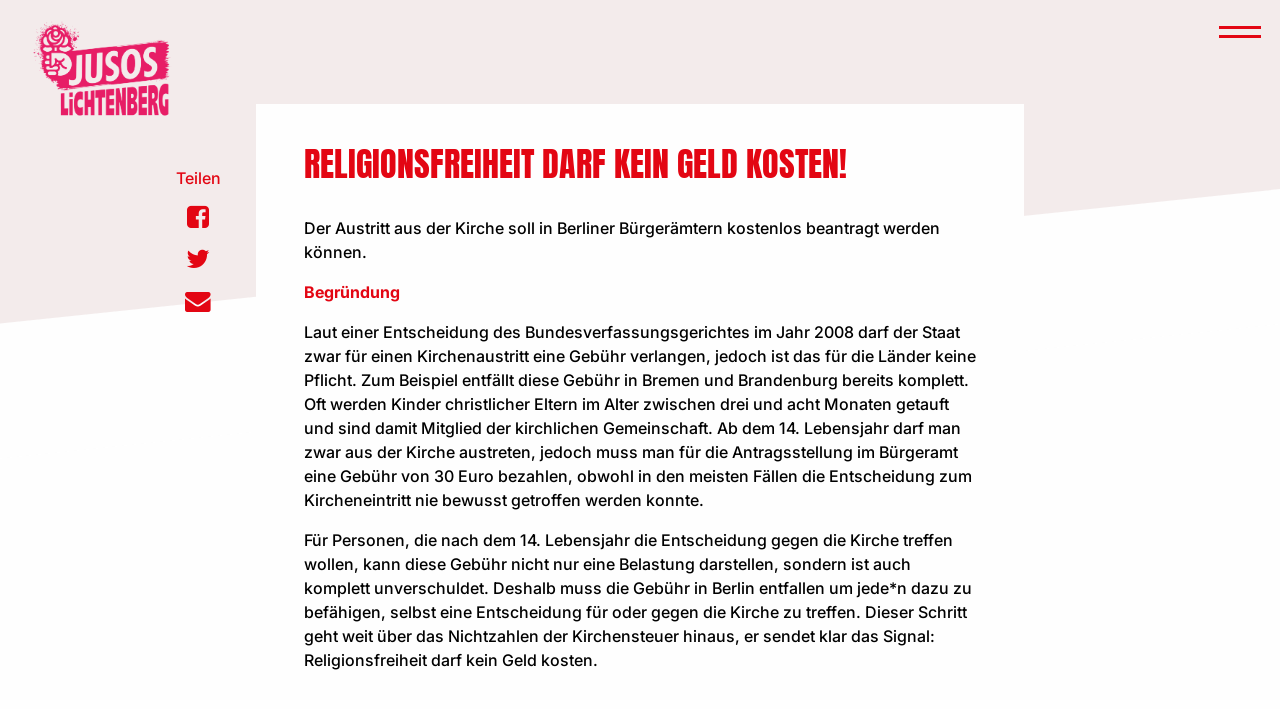

--- FILE ---
content_type: text/html; charset=UTF-8
request_url: https://jusos-lichtenberg.de/artikel/religionsfreiheit-darf-kein-geld-kosten/
body_size: 7364
content:
   <!DOCTYPE html>


<html lang="de">
<!-- JUSOS Theme v.1.32 --><head>
	<meta name="google-site-verification" content="Jqi2HZfcwAdFbVHLV6IwgoLec4Xqp78xxMxJQeIlrn4" />
    <meta charset="UTF-8">
    <meta http-equiv="X-UA-Compatible" content="IE=edge">

    <meta name="viewport" content="width=device-width, initial-scale=1.0, user-scalable=no">

    
      <title>Jusos Lichtenberg – Religionsfreiheit darf kein Geld kosten!</title>

    
    <link rel="profile" href="http://gmpg.org/xfn/11">
    <!-- <link rel="pingback" href="https://jusos-lichtenberg.de/xmlrpc.php"> -->

    <link rel="manifest" href="https://jusos-lichtenberg.de/wp-content/themes/jusos/manifest.json">


    <!-- Disable tap highlight on IE -->
    <meta name="msapplication-tap-highlight" content="no">

    
  <meta name="description" content="Sozialistisch. Feministisch. Internationalistisch.
Als Teil der SPD engagieren wir Jusos uns für unsere politischen Vorstellungen.
Wir wollen für eine gerechte Gesellschaft sorgen.
">

  
    <link rel="apple-touch-icon" sizes="180x180" href="https://jusos-lichtenberg.de/wp-content/themes/jusos/assets/favicon/apple-touch-icon.png">
    <link rel="icon" type="image/png" sizes="32x32" href="https://jusos-lichtenberg.de/wp-content/themes/jusos/assets/favicon/favicon-32x32.png">
    <link rel="icon" type="image/png" sizes="16x16" href="https://jusos-lichtenberg.de/wp-content/themes/jusos/assets/favicon/favicon-16x16.png">
    <link rel="mask-icon" href="https://jusos-lichtenberg.de/wp-content/themes/jusos/assets/favicon/safari-pinned-tab.svg" color="#5bbad5">
    <meta name="theme-color" content="#e30613">

    <meta name="apple-mobile-web-app-title" content="Jusos in der SPD">
    <meta name="application-name" content="Jusos in der SPD">
    <meta name="msapplication-config" content="https://jusos-lichtenberg.de/wp-content/themes/jusos/browserconfig.xml">

    <!-- Open Graph -->
    
  <meta property="og:title" content="Religionsfreiheit darf kein Geld kosten!">
  <meta property="og:type" content="website">
  <meta property="og:url" content="https://jusos-lichtenberg.de/artikel/religionsfreiheit-darf-kein-geld-kosten/">
  <meta property="og:image" content="https://jusos-lichtenberg.de/wp-content/uploads/2020/03/Rose-Seite001.png">
  <meta property="og:description" content="Sozialistisch. Feministisch. Internationalistisch.
Als Teil der SPD engagieren wir Jusos uns für unsere politischen Vorstellungen.
Wir wollen für eine gerechte Gesellschaft sorgen.
">
    <meta name='robots' content='max-image-preview:large' />
	<style>img:is([sizes="auto" i], [sizes^="auto," i]) { contain-intrinsic-size: 3000px 1500px }</style>
	<link rel='dns-prefetch' href='//fonts.cdnfonts.com' />
<link rel="alternate" type="application/rss+xml" title="Jusos Lichtenberg &raquo; Feed" href="https://jusos-lichtenberg.de/feed/" />
<link rel='stylesheet' id='wp-block-library-css' href='https://jusos-lichtenberg.de/wp-includes/css/dist/block-library/style.min.css?ver=6.8.3' type='text/css' media='all' />
<style id='classic-theme-styles-inline-css' type='text/css'>
/*! This file is auto-generated */
.wp-block-button__link{color:#fff;background-color:#32373c;border-radius:9999px;box-shadow:none;text-decoration:none;padding:calc(.667em + 2px) calc(1.333em + 2px);font-size:1.125em}.wp-block-file__button{background:#32373c;color:#fff;text-decoration:none}
</style>
<style id='global-styles-inline-css' type='text/css'>
:root{--wp--preset--aspect-ratio--square: 1;--wp--preset--aspect-ratio--4-3: 4/3;--wp--preset--aspect-ratio--3-4: 3/4;--wp--preset--aspect-ratio--3-2: 3/2;--wp--preset--aspect-ratio--2-3: 2/3;--wp--preset--aspect-ratio--16-9: 16/9;--wp--preset--aspect-ratio--9-16: 9/16;--wp--preset--color--black: #000000;--wp--preset--color--cyan-bluish-gray: #abb8c3;--wp--preset--color--white: #ffffff;--wp--preset--color--pale-pink: #f78da7;--wp--preset--color--vivid-red: #cf2e2e;--wp--preset--color--luminous-vivid-orange: #ff6900;--wp--preset--color--luminous-vivid-amber: #fcb900;--wp--preset--color--light-green-cyan: #7bdcb5;--wp--preset--color--vivid-green-cyan: #00d084;--wp--preset--color--pale-cyan-blue: #8ed1fc;--wp--preset--color--vivid-cyan-blue: #0693e3;--wp--preset--color--vivid-purple: #9b51e0;--wp--preset--gradient--vivid-cyan-blue-to-vivid-purple: linear-gradient(135deg,rgba(6,147,227,1) 0%,rgb(155,81,224) 100%);--wp--preset--gradient--light-green-cyan-to-vivid-green-cyan: linear-gradient(135deg,rgb(122,220,180) 0%,rgb(0,208,130) 100%);--wp--preset--gradient--luminous-vivid-amber-to-luminous-vivid-orange: linear-gradient(135deg,rgba(252,185,0,1) 0%,rgba(255,105,0,1) 100%);--wp--preset--gradient--luminous-vivid-orange-to-vivid-red: linear-gradient(135deg,rgba(255,105,0,1) 0%,rgb(207,46,46) 100%);--wp--preset--gradient--very-light-gray-to-cyan-bluish-gray: linear-gradient(135deg,rgb(238,238,238) 0%,rgb(169,184,195) 100%);--wp--preset--gradient--cool-to-warm-spectrum: linear-gradient(135deg,rgb(74,234,220) 0%,rgb(151,120,209) 20%,rgb(207,42,186) 40%,rgb(238,44,130) 60%,rgb(251,105,98) 80%,rgb(254,248,76) 100%);--wp--preset--gradient--blush-light-purple: linear-gradient(135deg,rgb(255,206,236) 0%,rgb(152,150,240) 100%);--wp--preset--gradient--blush-bordeaux: linear-gradient(135deg,rgb(254,205,165) 0%,rgb(254,45,45) 50%,rgb(107,0,62) 100%);--wp--preset--gradient--luminous-dusk: linear-gradient(135deg,rgb(255,203,112) 0%,rgb(199,81,192) 50%,rgb(65,88,208) 100%);--wp--preset--gradient--pale-ocean: linear-gradient(135deg,rgb(255,245,203) 0%,rgb(182,227,212) 50%,rgb(51,167,181) 100%);--wp--preset--gradient--electric-grass: linear-gradient(135deg,rgb(202,248,128) 0%,rgb(113,206,126) 100%);--wp--preset--gradient--midnight: linear-gradient(135deg,rgb(2,3,129) 0%,rgb(40,116,252) 100%);--wp--preset--font-size--small: 13px;--wp--preset--font-size--medium: 20px;--wp--preset--font-size--large: 36px;--wp--preset--font-size--x-large: 42px;--wp--preset--spacing--20: 0.44rem;--wp--preset--spacing--30: 0.67rem;--wp--preset--spacing--40: 1rem;--wp--preset--spacing--50: 1.5rem;--wp--preset--spacing--60: 2.25rem;--wp--preset--spacing--70: 3.38rem;--wp--preset--spacing--80: 5.06rem;--wp--preset--shadow--natural: 6px 6px 9px rgba(0, 0, 0, 0.2);--wp--preset--shadow--deep: 12px 12px 50px rgba(0, 0, 0, 0.4);--wp--preset--shadow--sharp: 6px 6px 0px rgba(0, 0, 0, 0.2);--wp--preset--shadow--outlined: 6px 6px 0px -3px rgba(255, 255, 255, 1), 6px 6px rgba(0, 0, 0, 1);--wp--preset--shadow--crisp: 6px 6px 0px rgba(0, 0, 0, 1);}:where(.is-layout-flex){gap: 0.5em;}:where(.is-layout-grid){gap: 0.5em;}body .is-layout-flex{display: flex;}.is-layout-flex{flex-wrap: wrap;align-items: center;}.is-layout-flex > :is(*, div){margin: 0;}body .is-layout-grid{display: grid;}.is-layout-grid > :is(*, div){margin: 0;}:where(.wp-block-columns.is-layout-flex){gap: 2em;}:where(.wp-block-columns.is-layout-grid){gap: 2em;}:where(.wp-block-post-template.is-layout-flex){gap: 1.25em;}:where(.wp-block-post-template.is-layout-grid){gap: 1.25em;}.has-black-color{color: var(--wp--preset--color--black) !important;}.has-cyan-bluish-gray-color{color: var(--wp--preset--color--cyan-bluish-gray) !important;}.has-white-color{color: var(--wp--preset--color--white) !important;}.has-pale-pink-color{color: var(--wp--preset--color--pale-pink) !important;}.has-vivid-red-color{color: var(--wp--preset--color--vivid-red) !important;}.has-luminous-vivid-orange-color{color: var(--wp--preset--color--luminous-vivid-orange) !important;}.has-luminous-vivid-amber-color{color: var(--wp--preset--color--luminous-vivid-amber) !important;}.has-light-green-cyan-color{color: var(--wp--preset--color--light-green-cyan) !important;}.has-vivid-green-cyan-color{color: var(--wp--preset--color--vivid-green-cyan) !important;}.has-pale-cyan-blue-color{color: var(--wp--preset--color--pale-cyan-blue) !important;}.has-vivid-cyan-blue-color{color: var(--wp--preset--color--vivid-cyan-blue) !important;}.has-vivid-purple-color{color: var(--wp--preset--color--vivid-purple) !important;}.has-black-background-color{background-color: var(--wp--preset--color--black) !important;}.has-cyan-bluish-gray-background-color{background-color: var(--wp--preset--color--cyan-bluish-gray) !important;}.has-white-background-color{background-color: var(--wp--preset--color--white) !important;}.has-pale-pink-background-color{background-color: var(--wp--preset--color--pale-pink) !important;}.has-vivid-red-background-color{background-color: var(--wp--preset--color--vivid-red) !important;}.has-luminous-vivid-orange-background-color{background-color: var(--wp--preset--color--luminous-vivid-orange) !important;}.has-luminous-vivid-amber-background-color{background-color: var(--wp--preset--color--luminous-vivid-amber) !important;}.has-light-green-cyan-background-color{background-color: var(--wp--preset--color--light-green-cyan) !important;}.has-vivid-green-cyan-background-color{background-color: var(--wp--preset--color--vivid-green-cyan) !important;}.has-pale-cyan-blue-background-color{background-color: var(--wp--preset--color--pale-cyan-blue) !important;}.has-vivid-cyan-blue-background-color{background-color: var(--wp--preset--color--vivid-cyan-blue) !important;}.has-vivid-purple-background-color{background-color: var(--wp--preset--color--vivid-purple) !important;}.has-black-border-color{border-color: var(--wp--preset--color--black) !important;}.has-cyan-bluish-gray-border-color{border-color: var(--wp--preset--color--cyan-bluish-gray) !important;}.has-white-border-color{border-color: var(--wp--preset--color--white) !important;}.has-pale-pink-border-color{border-color: var(--wp--preset--color--pale-pink) !important;}.has-vivid-red-border-color{border-color: var(--wp--preset--color--vivid-red) !important;}.has-luminous-vivid-orange-border-color{border-color: var(--wp--preset--color--luminous-vivid-orange) !important;}.has-luminous-vivid-amber-border-color{border-color: var(--wp--preset--color--luminous-vivid-amber) !important;}.has-light-green-cyan-border-color{border-color: var(--wp--preset--color--light-green-cyan) !important;}.has-vivid-green-cyan-border-color{border-color: var(--wp--preset--color--vivid-green-cyan) !important;}.has-pale-cyan-blue-border-color{border-color: var(--wp--preset--color--pale-cyan-blue) !important;}.has-vivid-cyan-blue-border-color{border-color: var(--wp--preset--color--vivid-cyan-blue) !important;}.has-vivid-purple-border-color{border-color: var(--wp--preset--color--vivid-purple) !important;}.has-vivid-cyan-blue-to-vivid-purple-gradient-background{background: var(--wp--preset--gradient--vivid-cyan-blue-to-vivid-purple) !important;}.has-light-green-cyan-to-vivid-green-cyan-gradient-background{background: var(--wp--preset--gradient--light-green-cyan-to-vivid-green-cyan) !important;}.has-luminous-vivid-amber-to-luminous-vivid-orange-gradient-background{background: var(--wp--preset--gradient--luminous-vivid-amber-to-luminous-vivid-orange) !important;}.has-luminous-vivid-orange-to-vivid-red-gradient-background{background: var(--wp--preset--gradient--luminous-vivid-orange-to-vivid-red) !important;}.has-very-light-gray-to-cyan-bluish-gray-gradient-background{background: var(--wp--preset--gradient--very-light-gray-to-cyan-bluish-gray) !important;}.has-cool-to-warm-spectrum-gradient-background{background: var(--wp--preset--gradient--cool-to-warm-spectrum) !important;}.has-blush-light-purple-gradient-background{background: var(--wp--preset--gradient--blush-light-purple) !important;}.has-blush-bordeaux-gradient-background{background: var(--wp--preset--gradient--blush-bordeaux) !important;}.has-luminous-dusk-gradient-background{background: var(--wp--preset--gradient--luminous-dusk) !important;}.has-pale-ocean-gradient-background{background: var(--wp--preset--gradient--pale-ocean) !important;}.has-electric-grass-gradient-background{background: var(--wp--preset--gradient--electric-grass) !important;}.has-midnight-gradient-background{background: var(--wp--preset--gradient--midnight) !important;}.has-small-font-size{font-size: var(--wp--preset--font-size--small) !important;}.has-medium-font-size{font-size: var(--wp--preset--font-size--medium) !important;}.has-large-font-size{font-size: var(--wp--preset--font-size--large) !important;}.has-x-large-font-size{font-size: var(--wp--preset--font-size--x-large) !important;}
:where(.wp-block-post-template.is-layout-flex){gap: 1.25em;}:where(.wp-block-post-template.is-layout-grid){gap: 1.25em;}
:where(.wp-block-columns.is-layout-flex){gap: 2em;}:where(.wp-block-columns.is-layout-grid){gap: 2em;}
:root :where(.wp-block-pullquote){font-size: 1.5em;line-height: 1.6;}
</style>
<link rel='stylesheet' id='Majoris-css' href='http://fonts.cdnfonts.com/css/majoris?ver=6.8.3' type='text/css' media='all' />
<link rel='stylesheet' id='jusos-style-css' href='https://jusos-lichtenberg.de/wp-content/themes/jusos/style.min.css?ver=6.8.3' type='text/css' media='all' />
<link rel="https://api.w.org/" href="https://jusos-lichtenberg.de/wp-json/" /><link rel="alternate" title="JSON" type="application/json" href="https://jusos-lichtenberg.de/wp-json/wp/v2/jusos-inhalte/2043" /><link rel="canonical" href="https://jusos-lichtenberg.de/artikel/religionsfreiheit-darf-kein-geld-kosten/" />
<link rel='shortlink' href='https://jusos-lichtenberg.de/?p=2043' />
<link rel="alternate" title="oEmbed (JSON)" type="application/json+oembed" href="https://jusos-lichtenberg.de/wp-json/oembed/1.0/embed?url=https%3A%2F%2Fjusos-lichtenberg.de%2Fartikel%2Freligionsfreiheit-darf-kein-geld-kosten%2F" />
<link rel="alternate" title="oEmbed (XML)" type="text/xml+oembed" href="https://jusos-lichtenberg.de/wp-json/oembed/1.0/embed?url=https%3A%2F%2Fjusos-lichtenberg.de%2Fartikel%2Freligionsfreiheit-darf-kein-geld-kosten%2F&#038;format=xml" />
<link rel="icon" href="https://jusos-lichtenberg.de/wp-content/uploads/2020/01/cropped-Rose_freigestellt-32x32.png" sizes="32x32" />
<link rel="icon" href="https://jusos-lichtenberg.de/wp-content/uploads/2020/01/cropped-Rose_freigestellt-192x192.png" sizes="192x192" />
<link rel="apple-touch-icon" href="https://jusos-lichtenberg.de/wp-content/uploads/2020/01/cropped-Rose_freigestellt-180x180.png" />
<meta name="msapplication-TileImage" content="https://jusos-lichtenberg.de/wp-content/uploads/2020/01/cropped-Rose_freigestellt-270x270.png" />
</head>
<body class="wp-singular jusos-inhalte-template-default single single-jusos-inhalte postid-2043 wp-theme-jusos">
  <div class="page-wrapper">
    <header>


    <h1 class="logo">
      <a href="https://jusos-lichtenberg.de/">
        
  <img src="https://jusos-lichtenberg.de/wp-content/uploads/2021/06/Beere_JUSOS-LICHTENBERG_ohneWeissraum.png" alt="Jusos Lichtenberg">      </a>
    </h1>

      <nav class="main-nav">
        <div class="menu-toggle">
          <span class="main-nav__toggle-bar"></span>
          <span class="main-nav__toggle-bar"></span>
        </div>

        <div class="nav-container">

          <div class="width-wrapper main-nav-wrapper wp-nav-menu-wrapper">

            <div class="menu-menue-header-container"><ul id="header-menu" class="menu"><li id="menu-item-1673" class="menu-item menu-item-type-custom menu-item-object-custom menu-item-has-children menu-item-1673"><a>Über uns</a>
<ul class="sub-menu">
	<li id="menu-item-1640" class="menu-item menu-item-type-post_type menu-item-object-jusos-inhalte menu-item-1640"><a href="https://jusos-lichtenberg.de/artikel/ueber-uns/">Wer wir sind</a></li>
	<li id="menu-item-1964" class="menu-item menu-item-type-post_type menu-item-object-page menu-item-1964"><a href="https://jusos-lichtenberg.de/im-parlament/">Im Parlament</a></li>
	<li id="menu-item-1642" class="menu-item menu-item-type-taxonomy menu-item-object-gliederung menu-item-1642"><a href="https://jusos-lichtenberg.de/gliederung/personen/">Personen</a></li>
</ul>
</li>
<li id="menu-item-1674" class="menu-item menu-item-type-custom menu-item-object-custom menu-item-has-children menu-item-1674"><a>Engagement</a>
<ul class="sub-menu">
	<li id="menu-item-1651" class="menu-item menu-item-type-post_type_archive menu-item-object-jusos-termine menu-item-1651"><a href="https://jusos-lichtenberg.de/termine/">Termine</a></li>
	<li id="menu-item-1647" class="menu-item menu-item-type-taxonomy menu-item-object-themen menu-item-1647"><a href="https://jusos-lichtenberg.de/themen/einblicke/">Einblicke</a></li>
	<li id="menu-item-1648" class="menu-item menu-item-type-post_type menu-item-object-jusos-inhalte menu-item-1648"><a href="https://jusos-lichtenberg.de/artikel/mitmachen/">Mitmachen!</a></li>
	<li id="menu-item-1649" class="menu-item menu-item-type-post_type menu-item-object-jusos-inhalte menu-item-1649"><a href="https://jusos-lichtenberg.de/artikel/vernetzen/">Vernetzen!</a></li>
</ul>
</li>
<li id="menu-item-1675" class="menu-item menu-item-type-custom menu-item-object-custom menu-item-has-children menu-item-1675"><a>Für Mitglieder</a>
<ul class="sub-menu">
	<li id="menu-item-1653" class="menu-item menu-item-type-post_type menu-item-object-jusos-downloads menu-item-1653"><a href="https://jusos-lichtenberg.de/downloads/ressourcen/">Downloads</a></li>
</ul>
</li>
</ul></div>
            <div class="site-search">
              <form role="search" method="get" class="search-form" autocomplete="off" action="https://jusos-lichtenberg.de/">
                <div class="lupe"><img src="https://jusos-lichtenberg.de/wp-content/themes/jusos/assets/img/lupe.svg"></div>
                <label for="search">Suche</label>
                <input type="search" id="search" class="search-field" value="" name="s">
                <div class="line"></div>
              </form>
            </div>

          </div>

        </div>

      </nav>

      
    </header>
    <main>

    
      
      <div class="diagonal-header scheme-green-red" aria-hidden></div>

    
    
            
    
<div class="content-wrapper">
  <article class="content wrapper standard text scheme-green-red">

    
	  
	  
    <header>
		

      		
		

      <div class="content"><h1>Religionsfreiheit darf kein Geld kosten!</h1></div>
		
		
		
    </header>

    <div class="content">
      <p>Der Austritt aus der Kirche soll in Berliner Bürgerämtern kostenlos beantragt werden können.</p>
<p><strong>Begründung</strong></p>
<p>Laut einer Entscheidung des Bundesverfassungsgerichtes im Jahr 2008 darf der Staat zwar für einen Kirchenaustritt eine Gebühr verlangen, jedoch ist das für die Länder keine Pflicht. Zum Beispiel entfällt diese Gebühr in Bremen und Brandenburg bereits komplett. Oft werden Kinder christlicher Eltern im Alter zwischen drei und acht Monaten getauft und sind damit Mitglied der kirchlichen Gemeinschaft. Ab dem 14. Lebensjahr darf man zwar aus der Kirche austreten, jedoch muss man für die Antragsstellung im Bürgeramt eine Gebühr von 30 Euro bezahlen, obwohl in den meisten Fällen die Entscheidung zum Kircheneintritt nie bewusst getroffen werden konnte.</p>
<p>Für Personen, die nach dem 14. Lebensjahr die Entscheidung gegen die Kirche treffen wollen, kann diese Gebühr nicht nur eine Belastung darstellen, sondern ist auch komplett unverschuldet. Deshalb muss die Gebühr in Berlin entfallen um jede*n dazu zu befähigen, selbst eine Entscheidung für oder gegen die Kirche zu treffen. Dieser Schritt geht weit über das Nichtzahlen der Kirchensteuer hinaus, er sendet klar das Signal: Religionsfreiheit darf kein Geld kosten.</p>
    </div>

    <aside class="share">
      <ul>
        <li>Teilen</li>
        <li class="open-popup"><a href='https://www.facebook.com/sharer/sharer.php?u=https%3A%2F%2Fjusos-lichtenberg.de%2Fartikel%2Freligionsfreiheit-darf-kein-geld-kosten%2F' rel='nofollow' class='fa fa-facebook' target='_blank'><span>Facebook</span></a></li>
        <li class="open-popup"><a href='https://twitter.com/intent/tweet?text=Religionsfreiheit+darf+kein+Geld+kosten%21&url=https%3A%2F%2Fjusos-lichtenberg.de%2Fartikel%2Freligionsfreiheit-darf-kein-geld-kosten%2F&via=JusosLiberg' rel='nofollow' class='fa fa-twitter' target='_blank'><span>Tweet</span></a></li>
        <li><a href='mailto:example@example.com?subject=Religionsfreiheit darf kein Geld kosten!&body=%0D%0AReligionsfreiheit darf kein Geld kosten!%0D%0Ahttps%3A%2F%2Fjusos-lichtenberg.de%2Fartikel%2Freligionsfreiheit-darf-kein-geld-kosten%2F' class='fa fa-envelope'><span>Mail</span></a></li>
      </ul>
    </aside>



    
	  
	 
	  
	  
	  
  </article>

  

    <div class="related related-wrapper wrapper standard js-load-more">

      
        <div class="related-head">weitere Artikel zum Thema</div>

      
      <div class="flex ajax-append">

      
        
          <article class="teaser scheme-peach-purple">

  <div>

        
    <header><h1>Kosten für FFP2-Masken erstatten</h1></header>

   
	 
	  
	   <div>
      
        <div class="btn read-more"><a href="https://jusos-lichtenberg.de/artikel/kosten-fuer-ffp2-masken-erstatten/">weiterlesen</a></div>
      </div>
  </div>

</article>
         
       
        
          <article class="teaser scheme-yellow-red">

  <div>

        
    <header><h1>Verbot der Einfuhr von Jagdtrophäen</h1></header>

   
	 
	  
	   <div>
      
        <div class="btn read-more"><a href="https://jusos-lichtenberg.de/artikel/verbot-der-einfuhr-von-jagdtrophaeen/">weiterlesen</a></div>
      </div>
  </div>

</article>
         
       
        
          <article class="teaser scheme-green-purple">

  <div>

        
    <header><h1>Bauen für eine lebenswerte Zukunft</h1></header>

   
	 
	  
	   <div>
      
        <div class="btn read-more"><a href="https://jusos-lichtenberg.de/artikel/bauen-fuer-eine-lebenswerte-zukunft/">weiterlesen</a></div>
      </div>
  </div>

</article>
         
       
        
          <article class="teaser scheme-peach-purple">

  <div>

        
    <header><h1>B.L.O. Ateliers am Standort Rummelsburg sichern</h1></header>

   
	 
	  
	   <div>
      
        <div class="btn read-more"><a href="https://jusos-lichtenberg.de/artikel/b-l-o-ateliers-am-standort-rummelsburg-sichern/">weiterlesen</a></div>
      </div>
  </div>

</article>
         
       
        
          <article class="teaser scheme-peach-red">

  <div>

        
    <header><h1>Aufarbeitung der NS Vergangenheit der Berliner Beamten in West und Ost nach 45 durch Historiker*innen</h1></header>

   
	 
	  
	   <div>
      
        <div class="btn read-more"><a href="https://jusos-lichtenberg.de/artikel/aufarbeitung-der-ns-vergangenheit-der-berliner-beamten-in-west-und-ost-nach-45-durch-historikerinnen/">weiterlesen</a></div>
      </div>
  </div>

</article>
         
       
        
          <article class="teaser scheme-green-purple">

  <div>

        
    <header><h1>“Kein besonderer Schutz für Staaten und Staatsorgane”</h1></header>

   
	 
	  
	   <div>
      
        <div class="btn read-more"><a href="https://jusos-lichtenberg.de/artikel/kein-besonderer-schutz-fuer-staaten-und-staatsorgane/">weiterlesen</a></div>
      </div>
  </div>

</article>
         
       
         </div>

    
    
      
      <div class="wrapper standard button">
        <div class="btn load-more"><a href="#" data-request='{"url":"https:\/\/jusos-lichtenberg.de\/wp-admin\/admin-ajax.php","action":"load-more-inhalte-related","pagination":1,"type":"jusos-inhalte","taxonomy_terms":{"taxonomy":"themen","term_slugs":["beschluesse"]}}'>mehr laden</a></div>
      </div>

    

  </div>

 
</div>



  </main>
  </div> <!-- Closing div.page-wrapper -->

    <div class="mitmachen-flag">
      <a href="https://jusos-lichtenberg.de/artikel/mitmachen/" target="_blank" rel="noopener">
        <img src="https://jusos-lichtenberg.de/wp-content/themes/jusos/assets/img/jusos_mitmachen_flag.svg" alt="Junge Sozialisten in der SPD">
      </a>
    </div>
  <footer class="page footer">
    <div class="footer__wrapper">

    <div class="footer__logo">
      
  <img src="https://jusos-lichtenberg.de/wp-content/uploads/2021/06/Beere_JUSOS-LICHTENBERG_ohneWeissraum.png" alt="Jusos Lichtenberg">    </div>

    <nav>
      <div class="menu-menue-footer-container"><ul id="menu-menue-footer" class="menu"><li id="menu-item-1676" class="menu-item menu-item-type-custom menu-item-object-custom menu-item-has-children menu-item-1676"><a>Über uns</a>
<ul class="sub-menu">
	<li id="menu-item-156" class="menu-item menu-item-type-post_type menu-item-object-jusos-inhalte menu-item-156"><a href="https://jusos-lichtenberg.de/artikel/ueber-uns/">Wer wir sind</a></li>
	<li id="menu-item-1963" class="menu-item menu-item-type-post_type menu-item-object-page menu-item-1963"><a href="https://jusos-lichtenberg.de/im-parlament/">Im Parlament</a></li>
	<li id="menu-item-306" class="menu-item menu-item-type-taxonomy menu-item-object-gliederung menu-item-306"><a href="https://jusos-lichtenberg.de/gliederung/personen/">Personen</a></li>
</ul>
</li>
<li id="menu-item-1677" class="menu-item menu-item-type-custom menu-item-object-custom menu-item-has-children menu-item-1677"><a>Engagement</a>
<ul class="sub-menu">
	<li id="menu-item-134" class="menu-item menu-item-type-post_type_archive menu-item-object-jusos-termine menu-item-134"><a href="https://jusos-lichtenberg.de/termine/">Termine 📆</a></li>
	<li id="menu-item-69" class="menu-item menu-item-type-taxonomy menu-item-object-themen menu-item-69"><a href="https://jusos-lichtenberg.de/themen/einblicke/">Einblicke</a></li>
	<li id="menu-item-151" class="menu-item menu-item-type-post_type menu-item-object-jusos-inhalte menu-item-151"><a href="https://jusos-lichtenberg.de/artikel/mitmachen/">Mitmachen!</a></li>
	<li id="menu-item-150" class="menu-item menu-item-type-post_type menu-item-object-jusos-inhalte menu-item-150"><a href="https://jusos-lichtenberg.de/artikel/vernetzen/">Vernetzen!</a></li>
</ul>
</li>
<li id="menu-item-1678" class="menu-item menu-item-type-custom menu-item-object-custom menu-item-has-children menu-item-1678"><a>Für Mitglieder</a>
<ul class="sub-menu">
	<li id="menu-item-77" class="menu-item menu-item-type-post_type menu-item-object-jusos-downloads menu-item-77"><a href="https://jusos-lichtenberg.de/downloads/ressourcen/">Downloads</a></li>
</ul>
</li>
<li id="menu-item-86" class="menu-item menu-item-type-post_type menu-item-object-page menu-item-has-children menu-item-86"><a href="https://jusos-lichtenberg.de/impressum/">Impressum</a>
<ul class="sub-menu">
	<li id="menu-item-229" class="menu-item menu-item-type-post_type menu-item-object-page menu-item-privacy-policy menu-item-229"><a rel="privacy-policy" href="https://jusos-lichtenberg.de/datenschutzerklaerung/">Datenschutzerklärung</a></li>
</ul>
</li>
</ul></div>    </nav>

    <div class="footer__social-newsletter">

      
      
        <ul class="footer__social">

                      <li>
              <a href="https://www.facebook.com/Jusos.Lichtenberg" title="facebook" target="_blank" rel="noopener">
                <i class="fa fa-facebook"></i>
              </a>
            </li>
                      <li>
              <a href="https://twitter.com/JusosLiberg" title="twitter" target="_blank" rel="noopener">
                <i class="fa fa-twitter"></i>
              </a>
            </li>
                      <li>
              <a href="https://www.instagram.com/jusoslichtenberg/" title="instagram" target="_blank" rel="noopener">
                <i class="fa fa-instagram"></i>
              </a>
            </li>
                      <li>
              <a href="https://chat.whatsapp.com/KGsGw3hS6981Xqa0ei6mK9" title="whatsapp" target="_blank" rel="noopener">
                <i class="fa fa-whatsapp"></i>
              </a>
            </li>
          
        </ul>

    

    
      <div class="footer__contact">
        <span>Jusos Lichtenberg</span>          <a href="mailto:jusos@spd-lichtenberg.de">jusos@spd-lichtenberg.de</a>
      </div>

    
      
      
    </div>

    </div>
  </footer>

<script type="speculationrules">
{"prefetch":[{"source":"document","where":{"and":[{"href_matches":"\/*"},{"not":{"href_matches":["\/wp-*.php","\/wp-admin\/*","\/wp-content\/uploads\/*","\/wp-content\/*","\/wp-content\/plugins\/*","\/wp-content\/themes\/jusos\/*","\/*\\?(.+)"]}},{"not":{"selector_matches":"a[rel~=\"nofollow\"]"}},{"not":{"selector_matches":".no-prefetch, .no-prefetch a"}}]},"eagerness":"conservative"}]}
</script>
<script type="text/javascript" id="jusos-js-extra">
/* <![CDATA[ */
var ajaxUrl = "https:\/\/jusos-lichtenberg.de\/wp-admin\/admin-ajax.php";
/* ]]> */
</script>
<script type="text/javascript" src="https://jusos-lichtenberg.de/wp-content/themes/jusos/assets/main.min.js?ver=1616153763" id="jusos-js"></script>
</body>
</html>






     
          







--- FILE ---
content_type: text/css
request_url: https://jusos-lichtenberg.de/wp-content/themes/jusos/style.min.css?ver=6.8.3
body_size: 97440
content:
@charset "UTF-8";
/*!
Theme Name: Jungsozialisten in der SPD
Author: Basics09
Version: 1.0
Text Domain: jusos
Domain Path: /languages
*/

/* latin */
@font-face {
  font-family: 'Anton';
  font-style: normal;
  font-weight: 400;
  font-display: swap;
  src: url("https://fonts.gstatic.com/s/anton/v25/1Ptgg87LROyAm3Kz-C8.woff2") format('woff2');
  unicode-range: U+0000-00FF, U+0131, U+0152-0153, U+02BB-02BC, U+02C6, U+02DA, U+02DC, U+0304, U+0308, U+0329, U+2000-206F, U+2074, U+20AC, U+2122, U+2191, U+2193, U+2212, U+2215, U+FEFF, U+FFFD;
}
                
/* latin */
@font-face {
  font-family: 'Inter';
  font-style: normal;
  font-weight: 100 900;
  font-display: swap;
  src: url(https://fonts.gstatic.com/s/inter/v18/UcCo3FwrK3iLTcviYwY.woff2) format('woff2');
  unicode-range: U+0000-00FF, U+0131, U+0152-0153, U+02BB-02BC, U+02C6, U+02DA, U+02DC, U+0304, U+0308, U+0329, U+2000-206F, U+2074, U+20AC, U+2122, U+2191, U+2193, U+2212, U+2215, U+FEFF, U+FFFD;
}

/* latin */
@font-face {
  font-family: 'Inter';
  font-style: italic;
  font-weight: 100 900;
  font-display: swap;
  src: url(https://fonts.gstatic.com/s/inter/v18/UcCm3FwrK3iLTcvnUwQT9g.woff2) format('woff2');
  unicode-range: U+0000-00FF, U+0131, U+0152-0153, U+02BB-02BC, U+02C6, U+02DA, U+02DC, U+0304, U+0308, U+0329, U+2000-206F, U+2074, U+20AC, U+2122, U+2191, U+2193, U+2212, U+2215, U+FEFF, U+FFFD;
}

@font-face {
  font-family: 'FontAwesome';
  src: url("assets/fonts/fontawesome-webfont.eot?v=4.7.0");
  src: url("assets/fonts/fontawesome-webfont.eot?#iefix&v=4.7.0") format("embedded-opentype"), url("assets/fonts/fontawesome-webfont.woff2?v=4.7.0") format("woff2"), url("assets/fonts/fontawesome-webfont.woff?v=4.7.0") format("woff"), url("assets/fonts/fontawesome-webfont.ttf?v=4.7.0") format("truetype"), url("assets/fonts/fontawesome-webfont.svg?v=4.7.0#fontawesomeregular") format("svg");
  font-weight: normal;
  font-style: normal; }

/* Anton-700 - latin-ext_latin */
@font-face {
  font-family: 'Anton';
  font-style: normal;
  font-weight: 700;
  src: url("https://fonts.gstatic.com/s/anton/v25/1Ptgg87LROyAm3Kz-C8.woff2") format('woff2');
}


/* open-sans-regular - latin-ext_latin */
@font-face {
  font-family: 'Inter';
  font-style: normal;
  font-weight: 400;
  src: url("https://fonts.gstatic.com/s/inter/v18/UcCo3FwrK3iLTcviYwY.woff2");
   }

/* open-sans-italic - latin-ext_latin */
@font-face {
  font-family: 'Inter';
  font-style: italic;
  font-weight: 400;
  src: url("https://fonts.gstatic.com/s/inter/v18/UcCm3FwrK3iLTcvnUwQT9g.woff2");
   }

/* open-sans-600italic - latin-ext_latin */
@font-face {
  font-family: 'Inter';
  font-style: italic;
  font-weight: 600;
  src: url("https://fonts.gstatic.com/s/inter/v18/UcCm3FwrK3iLTcvnUwQT9g.woff2");
   }

/* open-sans-600 - latin-ext_latin */
@font-face {
  font-family: 'Inter';
  font-style: normal;
  font-weight: 600;
  src: url("https://fonts.gstatic.com/s/inter/v18/UcCo3FwrK3iLTcviYwY.woff2");
   }

/* open-sans-700 - latin-ext_latin */
@font-face {
  font-family: 'Inter';
  font-style: normal;
  font-weight: 700;
  src: url("https://fonts.gstatic.com/s/inter/v18/UcCo3FwrK3iLTcviYwY.woff2");
   }

/* open-sans-700italic - latin-ext_latin */
@font-face {
  font-family: 'Inter';
  font-style: italic;
  font-weight: 700;
  src: url("https://fonts.gstatic.com/s/inter/v18/UcCm3FwrK3iLTcvnUwQT9g.woff2");
   }

/* open-sans-800 - latin-ext_latin */
@font-face {
  font-family: 'Inter';
  font-style: normal;
  font-weight: 800;
  src: url("https://fonts.gstatic.com/s/inter/v18/UcCo3FwrK3iLTcviYwY.woff2");
   }

/* open-sans-800italic - latin-ext_latin */
@font-face {
  font-family: 'Inter';
  font-style: italic;
  font-weight: 800;
  src: url("https://fonts.gstatic.com/s/inter/v18/UcCm3FwrK3iLTcvnUwQT9g.woff2");
  /* IE9 Compat Modes */
  src: local("Inter Extrabold Italic"), local("OpenSans-ExtraboldItalic"), url("assets/fonts/open-sans-v13-latin-ext_latin-800italic.eot?#iefix") format("embedded-opentype"), url("assets/fonts/open-sans-v13-latin-ext_latin-800italic.woff2") format("woff2"), url("assets/fonts/open-sans-v13-latin-ext_latin-800italic.woff") format("woff"), url("assets/fonts/open-sans-v13-latin-ext_latin-800italic.ttf") format("truetype"), url("assets/fonts/open-sans-v13-latin-ext_latin-800italic.svg#OpenSans") format("svg");
  /* Legacy iOS */ } 
  

.wrapper {
  width: 100%;
  position: relative;
  margin: 0 auto; }

.wrapper.standard {
  max-width: 768px; }

.wrapper.extended {
  max-width: 1024px; }

.wrapper.standard .content {
  padding: 0 1em; }

.wrapper.extended .content {
  padding: 0 1em; }

@media screen and (min-width: 768px) {
  .wrapper.standard .content {
    padding: 0 48px; }
  .wrapper.extended .content {
    padding: 0 48px; } }

aside.share {
  padding: 1em;
  margin-top: 2em; }

aside.share ul {
  padding: 0;
  display: -ms-flexbox;
  display: flex;
  width: 100%;
  -ms-flex-direction: row;
      flex-direction: row;
  -ms-flex-wrap: wrap;
      flex-wrap: wrap;
  -ms-flex-pack: justify;
      justify-content: space-between; }

aside.share li {
  list-style: none;
  width: 33%;
  text-align: center; }

aside.share li:first-child {
  color: #e30613;
  font-weight: 500;
  width: 100%;
  padding-bottom: 1em; }

aside.share a {
  font-size: 2rem; }

aside.share a,
aside.share a:hover,
aside.share a:visited,
aside.share a:active {
  text-decoration: none;
  color: #e30613; }

aside.share li span {
  display: none;
  pointer-events: none; }

@media screen and (min-width: 1024px) {
  aside.share {
    position: absolute;
    top: 2em;
    left: -115.2px;
    padding: 0; }
  /**
   * Special treatment for person
   * @todo: fix this DOM structure
   */
  .single-persons-share {
    position: absolute;
    left: 50%;
    transform: translateX(-50%);
    top: 0;
    pointer-events: none; }
  .single-persons-share aside.share {
    position: relative;
    pointer-events: all; }
  aside.share a {
    font-size: 1.6rem; }
  aside.share ul {
    width: 115.2px;
    padding: 0;
    margin: 0;
    -ms-flex-direction: column;
        flex-direction: column;
    -ms-flex-pack: center;
        justify-content: center; }
  aside.share li:first-child {
    display: block;
    padding-bottom: 0; }
  aside.share li {
    display: block;
    width: 100%;
    text-align: center;
    margin-bottom: 1em; } }

.fa {
  font-family: 'FontAwesome';
  display: inline-block;
  font-size: inherit;
  text-rendering: auto;
  -webkit-font-smoothing: antialiased;
  -moz-osx-font-smoothing: grayscale; }

i.fa {
  font-style: normal; }

.fa-twitter::before {
  content: "\f099"; }

.fa-facebook::before {
  content: "\f082"; }

.fa-instagram::before {
  content: "\f16d"; }

.fa-youtube::before {
  content: "\f166"; }

.fa-envelope::before {
  content: "\f0e0"; }

.fa-external-link::before {
  content: "\f08e"; }

.fa-file-o::before {
  content: "\f016"; }

.fa-search::before {
  content: "\f002"; }

.fa-whatsapp::before {
  content: "\f232"; }

/* apply a natural box layout model to all elements, but allowing components to change */
html {
  box-sizing: border-box;
  height: 100%; }

*,
*::before,
*::after {
  box-sizing: inherit; }

body,
html {
  margin: 0;
  padding: 0; }

body {
  font-family: "Inter", "Helvetica Neue", Helvetica, Arial, sans-serif;
  font-size: 16px;
  background-color: #fefefe;
  min-height: 100%;
  display: -ms-flexbox;
  display: flex;
  -ms-flex-direction: column;
      flex-direction: column; }

input {
  font-family: "Inter", "Helvetica Neue", Helvetica, Arial, sans-serif; }

.page-wrapper {
  -ms-flex: 1;
      flex: 1;
  position: relative;
  z-index: 2; }

ul {
  margin: 0;
  padding: 0; }

li {
  list-style: none; }

input {
  -webkit-appearance: none;
  -moz-appearance: none;
  appearance: none; }

/*
 __  __                      __
/\ \/\ \                    /\ \
\ \ \_\ \     __     __     \_\ \     __   _ __
 \ \  _  \  /'__`\ /'__`\   /'_` \  /'__`\/\`'__\
  \ \ \ \ \/\  __//\ \L\.\_/\ \L\ \/\  __/\ \ \/
   \ \_\ \_\ \____\ \__/.\_\ \___,_\ \____\\ \_\
    \/_/\/_/\/____/\/__/\/_/\/__,_ /\/____/ \/_/
*/
.menu-expanded header h1.logo {
  position: fixed; }

header h1.logo {
  margin: 0;
  font-size: 16px;
  padding: 12px;
  width: 8em;
  position: absolute;
  top: 0;
  left: 6px;
  z-index: 20; }

header h1.logo img {
  width: 100%;
  height: auto; }

main .diagonal-header {
  width: 100%;
  position: absolute;
  top: 0;
  left: 0;
  display: block;
  height: 16vh; }

main .diagonal-header svg {
  width: 100%;
  height: auto;
  position: absolute;
  bottom: 0;
  left: 0; }

main .diagonal-header svg .bg {
  fill: #fefefe; }

main .diagonal-header.scheme-peach-red {
  background-color: #f3ebeb; }

main .diagonal-header.scheme-yellow-red {
  background-color: #f3ebeb; }

main .diagonal-header.scheme-green-red {
  background-color:#f3ebeb; }

main .diagonal-header.scheme-green-purple {
  background-color: #f3ebeb; }

main .diagonal-header.scheme-peach-purple {
  background-color: #f3ebeb; }

main .diagonal-header.scheme-yellow-teal {
  background-color: #f3ebeb; }

main .diagonal-header::after {
  content: '';
  position: absolute;
  left: 0;
  bottom: 0;
  width: 100%;
  background-color: #fefefe;
  transform: translateY(50%) skewY(-6deg);
  height: 10.52vw; }

main .diagonal-header.red {
  background-color: #e30613; }

main .diagonal-header.red svg {
  background-image: linear-gradient(6deg, #fefefe 0%, #fefefe 49%, #e30613 50%, #e30613 100%); }

main .diagonal-header.red svg .fg {
  fill: #e30613; }

main .diagonal-header.green {
  background-color: #f3ebeb; }

main .diagonal-header.green svg {
  background-image: linear-gradient(6deg, #fefefe 0%, #fefefe 49%, #f3ebeb 50%, #f3ebeb 100%); }

main .diagonal-header.green svg .fg {
  fill: #f3ebeb; }

main .diagonal-header.yellow {
  background-color: #ff626b; }

main .diagonal-header.yellow svg {
  background-image: linear-gradient(6deg, #fefefe 0%, #fefefe 49%, #ff626b 50%, #ff626b 100%); }

main .diagonal-header.yellow svg .fg {
  fill: #ff626b; }

main .diagonal-header.purple {
  background-color: #fa1464; }

main .diagonal-header.purple svg {
  background-image: linear-gradient(6deg, #fefefe 0%, #fefefe 49%, #fa1464 50%, #fa1464 100%); }

main .diagonal-header.purple svg .fg {
  fill: #fa1464; }

main .diagonal-header.teal {
  background-color: #ff626b; }

main .diagonal-header.teal svg {
  background-image: linear-gradient(6deg, #fefefe 0%, #fefefe 49%, #ff626b 50%, #ff626b 100%); }

main .diagonal-header.teal svg .fg {
  fill: #ff626b; }

main .diagonal-header.peach {
  background-color: #ff626b; }

main .diagonal-header.peach svg {
  background-image: linear-gradient(6deg, #fefefe 0%, #fefefe 49%, #ff626b 50%, #ff626b 100%); }

main .diagonal-header.peach svg .fg {
  fill: #ff626b; }

main .diagonal-header.bg {
  background-color: #fefefe; }

main .diagonal-header.bg svg {
  background-image: linear-gradient(6deg, #fefefe 0%, #fefefe 49%, #fefefe 50%, #fefefe 100%); }

main .diagonal-header.bg svg .fg {
  fill: #fefefe; }

main .diagonal-header.fg {
  background-color: #000; }

main .diagonal-header.fg svg {
  background-image: linear-gradient(6deg, #fefefe 0%, #fefefe 49%, #000 50%, #000 100%); }

main .diagonal-header.fg svg .fg {
  fill: #000; }

@media screen and (min-width: 768px) {
  main .diagonal-header {
    height: 30vh; }
  header h1.logo {
    width: 12em; }
  main .diagonal-header {
    height: 45vh;
    min-height: 320px; } }

/*
 ____                    __                  __
/\  _`\                 /\ \__              /\ \__
\ \ \/\_\    ___     ___\ \ ,_\    __    ___\ \ ,_\
 \ \ \/_/_  / __`\ /' _ `\ \ \/  /'__`\/' _ `\ \ \/
  \ \ \L\ \/\ \L\ \/\ \/\ \ \ \_/\  __//\ \/\ \ \ \_
   \ \____/\ \____/\ \_\ \_\ \__\ \____\ \_\ \_\ \__\
    \/___/  \/___/  \/_/\/_/\/__/\/____/\/_/\/_/\/__/
 */
.content-wrapper {
  position: relative;
  z-index: 1; }

.content-wrapper .content {
  z-index: 1; }

.content-wrapper .content.text {
  background-color: #fefefe; }

.content-wrapper article.content.standard.text h1 {
  font-family: Anton !important; /* hinzugefügt 2024 */
  text-transform: uppercase !important;  /* hinzugefügt 2024 */	
  padding-top: 0;
  overflow-wrap: break-word;
  word-wrap: break-word;
  word-break: break-all;
  word-break: break-word;
  -webkit-hyphens: auto;
      -ms-hyphens: auto;
          hyphens: auto; }

.content-wrapper .content.text header img {
  margin-top: 0;
  padding: 1em 0 0; }

.content-wrapper {
  margin-top: 16vh; }

article.content.text iframe {
  width: 100%; }

.content .ratio-box {
  overflow: hidden;
  position: relative;
  width: 100%;
  height: 0;
  margin: 1em auto; }

.content .ratio-box iframe {
  width: 100%;
  height: 100%;
  position: absolute;
  left: 0;
  top: 0; }

.content img {
  width: 100%;
  height: auto; }

.content.text h3 {
  margin-bottom: 0; }

.content.text h3 + p {
  margin-top: 0; }

article.featured header img {
  width: 100%;
  height: auto; }

@media screen and (min-width: 768px) {
  .content-wrapper {
    margin-top: 4em;
    padding: 0 1rem; }
  .content-wrapper .content p > img {
    margin-left: -48px;
    margin-right: -48px;
    width: calc(100% + 96px); }
  .content .ratio-box {
    margin: 2em 0; }
  article.text.standard .content {
    padding: 0; }
  .content-wrapper .content.text header img {
    padding: 0; }
  article.text.standard .content p,
  article.text.standard .content blockquote,
  article.text.standard .content ul,
  article.text.standard .content h1,
  article.text.standard .content h2,
  article.text.standard .content h3,
  article.text.standard .content h4 {
    padding: 0 48px; } }

/*
 ______                                                       __
/\__  _\                                                     /\ \
\/_/\ \/ __  __  _____     ___      __   _ __    __     _____\ \ \___   __  __
   \ \ \/\ \/\ \/\ '__`\  / __`\  /'_ `\/\`'__\/'__`\  /\ '__`\ \  _ `\/\ \/\ \
    \ \ \ \ \_\ \ \ \L\ \/\ \L\ \/\ \L\ \ \ \//\ \L\.\_\ \ \L\ \ \ \ \ \ \ \_\ \
     \ \_\/`____ \ \ ,__/\ \____/\ \____ \ \_\\ \__/.\_\\ \ ,__/\ \_\ \_\/`____ \
      \/_/`/___/> \ \ \/  \/___/  \/___L\ \/_/ \/__/\/_/ \ \ \/  \/_/\/_/`/___/> \
             /\___/\ \_\            /\____/               \ \_\             /\___/
             \/__/  \/_/            \_/__/                 \/_/             \/__/
*/
article.text header h1 {
  font-family: Anton !important; /* hinzugefügt 2024 */
  text-transform: uppercase !important;  /* hinzugefügt 2024 */
  font-size: 2.1rem;
  font-weight: 400;
  margin-top: 3.6em; }

header img + .content h1 {
  margin-top: 0; }

.single article.text header h1,
.page article.text header h1 {
  padding-top: 1em !important; 
  font-family: Anton !important; /* hinzugefügt 2024 */
  text-transform: uppercase !important;  /* hinzugefügt 2024 */}

article.text.scheme-peach-red header h1 {
  color: #e30613; }

article.text.scheme-yellow-red header h1 {
  color: #e30613; }

article.text.scheme-green-red header h1 {
  color: #e30613; }

article.text.scheme-green-purple header h1 {
  color: #ff626b; }

article.text.scheme-peach-purple header h1 {
  color: #ff626b; }

article.text.scheme-yellow-teal header h1 {
  color: #ff626b; }

article.text .content > p,
article.text .content li {
  font-size: 1rem;
  font-weight: 00;
  line-height: 1.5; }

.archive-header h1 {
  overflow-wrap: break-word;
  word-wrap: break-word;
  word-break: break-all;
  word-break: break-word;
  -webkit-hyphens: auto;
      -ms-hyphens: auto;
          hyphens: auto; }

.page p,
.single p {
  font-weight: 500; }

.text h2 + p {
  margin-top: 0; }

.text p strong,
.text p b {
  color: #e30613; }

.text ul {
  padding-left: 1em; }

.text li {
  position: relative;
  list-style: disc;
  margin-bottom: 1em; }

.text blockquote {
  font-family: Anton;
  font-size: 2.4rem;
  color: #fa1464;
  line-height: 1.1;
  margin: 2rem 0;
  letter-spacing: 0.8px; }

.text blockquote p:nth-child(1) {
  -webkit-font-smoothing: antialiased;
  -moz-osx-font-smoothing: grayscale; }

.text blockquote p:nth-child(2) {
  font-size: 1rem;
  font-weight: 600;
  font-family: 'Inter'; }

.text blockquote p {
  margin: 0; }

.text p a:not(.person__link-highlight) {
  color: #e30613;
  text-decoration: none;
  position: relative;
  text-shadow: -1px -1px 0 #fefefe, 1px -1px 0 #fefefe, -1px 1px 0 #fefefe, 1px 1px 0 #fefefe; }

.text p a::after {
  content: '';
  width: 100%;
  position: absolute;
  bottom: -1px;
  left: 0;
  height: 1px;
  background-color: #e30613;
  z-index: -1; }

.text .content p a::before {
  content: '';
  position: absolute;
  left: 0;
  bottom: -1px;
  height: 2px;
  width: 100%;
  background-color: #e30613;
  pointer-events: none;
  z-index: -1;
  opacity: 1;
  transform-origin: right bottom;
  transform: scaleY(0); }

.text .content p a:hover::before {
  opacity: 1;
  transform-origin: left bottom;
  transform: scaleY(1); }

@media screen and (min-width: 768px) {
  .content-wrapper {
    margin-top: 6.5em; }
  header h1.logo {
    padding: 20px 26px;
    width: 12em; }
  .text blockquote {
    margin: 1em 24px;
    font-size: 3rem; }
  .text img {
    margin: 0.5em 0; }
  article.text header h1 {
    margin-top: 1em; }
  .text blockquote {
    margin: 2rem 1.5rem; } }

/**
  ____             __    __
 /\  _`\          /\ \__/\ \__
 \ \ \L\ \  __  __\ \ ,_\ \ ,_\   ___     ___     ____
  \ \  _ <'/\ \/\ \\ \ \/\ \ \/  / __`\ /' _ `\  /',__\
   \ \ \L\ \ \ \_\ \\ \ \_\ \ \_/\ \L\ \/\ \/\ \/\__, `\
    \ \____/\ \____/ \ \__\\ \__\ \____/\ \_\ \_\/\____/
     \/___/  \/___/   \/__/ \/__/\/___/  \/_/\/_/\/___/
 */
a.clickr {
  position: absolute;
  left: 0;
  right: 0;
  bottom: 0;
  top: 0;
  text-indent: -999999px; }

.btn {
  margin-top: 2em; }

.btn i.fa {
  padding-right: 0.5em;
  font-weight: 500; }

.btn a {
  display: inline-block;
  padding: 0.6em 1.5em;
  border-style: solid;
  border-width: 1px;
  transition: all 0.8s ease-out; }

.btn.icon a {
  padding: 0.6em 1.2em; }

.btn a,
.btn a:hover,
.btn a:visited,
.btn a:active {
  text-decoration: none;
  color: #000; }

.btn.read-more a {
  font-weight: 600; }

.btn.load-more,
.btn.all-articles {
  text-align: center; }

.btn.load-more a,
.btn.all-articles a {
  color: #fefefe;
  background-color: #e30613;
  font-weight: 600;
  text-transform: uppercase;
  border: 2px solid;
  border-radius: 2px; }

.btn.load-more a.deactive {
  background-color: #fefefe;
  color: #000;
  opacity: 0;
  pointer-events: none; }

@keyframes button-loading {
  0% {
    background-color: #f3ebeb; }
  16.6666% {
    background-color: #ff626b; }
  33.3333% {
    background-color: #ff626b; }
  50% {
    background-color: #fa1464; }
  66.66666% {
    background-color: #ff626b; }
  83.33333% {
    background-color: #e30613; } }

.btn.load-more a.loading {
  animation: button-loading 1s steps(1) infinite; }

/**
 ______                                    __
/\  _  \          __                      /\ \__  __
\ \ \L\ \    ___ /\_\    ___ ___      __  \ \ ,_\/\_\    ___     ___     ____
 \ \  __ \ /' _ `\/\ \ /' __` __`\  /'__`\ \ \ \/\/\ \  / __`\ /' _ `\  /',__\
  \ \ \/\ \/\ \/\ \ \ \/\ \/\ \/\ \/\ \L\.\_\ \ \_\ \ \/\ \L\ \/\ \/\ \/\__, `\
   \ \_\ \_\ \_\ \_\ \_\ \_\ \_\ \_\ \__/.\_\\ \__\\ \_\ \____/\ \_\ \_\/\____/
    \/_/\/_/\/_/\/_/\/_/\/_/\/_/\/_/\/__/\/_/ \/__/ \/_/\/___/  \/_/\/_/\/___/
*/
/**
 * Lazyload LQIP
 */
.opacity-up {
  opacity: 0;
  transition: opacity ease-out 250ms; }

.opacity-up.lazyloaded {
  opacity: 1; }

.blur-up {
  background-color: #e30613;
  filter: blur(5px);
  transition: filter ease-out 250ms; }

.blur-up.lazyloaded {
  filter: blur(0); }

.wir-jusos-bottom-nav__item a {
  position: relative; }

.btn a {
  position: relative;
  border: 0 !important;
  transition: box-shadow 0.4s ease-out, transform 0.24s ease-out;
  transform-origin: 0 100%;
  transform: skewX(0); }

.wir-jusos-bottom-nav__item a:hover {
  color: #fefefe; }

.wir-jusos-bottom-nav__item a::before {
  content: '';
  transition: opacity 0.24s ease;
  position: absolute;
  opacity: 0;
  left: 0;
  bottom: 0;
  height: 100%;
  width: 100%;
  background-color: #e30613;
  z-index: -1; }

.wir-jusos-bottom-nav__item a:hover::before {
  opacity: 1; }

body.menu-expanded {
  overflow: hidden; }

body.menu-expanded header h1.logo {
  opacity: 0;
  pointer-events: none; }

.main-nav .nav-container {
  opacity: 0;
  background: #f3ebeb;
  height: 100vh;
  width: 100vw;
  pointer-events: none;
  position: fixed;
  top: 0;
  left: 0;
  overflow-y: scroll;
  overflow-x: hidden;
  z-index: 12;
  padding-bottom: 4em;
  overflow-wrap: break-word;
  word-wrap: break-word;
  word-break: break-all;
  word-break: break-word;
  -webkit-hyphens: auto;
      -ms-hyphens: auto;
          hyphens: auto; }

.main-nav-wrapper > div:first-child ul.menu > li > a {
  color: #e30613; }

.main-nav-wrapper > div:first-child ul.menu > li ul a {
  color: #000; }

.main-nav.expanded .nav-container {
  pointer-events: auto;
  opacity: 1; }

.menu-toggle {
  width: 60px;
  height: 56px;
  padding: 20px 9px;
  cursor: pointer;
  position: fixed;
  right: 10px;
  top: 0;
  z-index: 13; }

.menu-toggle span {
  display: block;
  position: relative;
  margin: 6px 0;
  border-bottom: 3px solid #e30613;
  transition: transform ease 250ms; }

.main-nav.expanded span:nth-child(1) {
  transform: rotate(45deg) translate3d(3px, 3px, 0); }

.main-nav.expanded span:nth-child(2) {
  transform: rotate(-45deg) translate3d(3px, -3px, 0); }

.main-nav ul {
  margin: 0;
  padding: 0; }

.main-nav li {
  list-style: none; }

.main-nav ul.sub-menu {
  display: none; }

.main-nav ul.sub-menu.open {
  display: block; }

.main-nav-wrapper > div:first-child {
  text-align: center; }

.main-nav-wrapper > div:first-child ul.menu {
  margin: 5em 0; }

.main-nav-wrapper > div:first-child li {
  line-height: 1.4; }

.main-nav-wrapper > div:first-child li a {
  font-size: 1.8em;
  text-decoration: none;
  font-weight: 600; }

.main-nav-wrapper > div:first-child li a,
.main-nav-wrapper > div:first-child li a:visited,
.main-nav-wrapper > div:first-child li a:active,
.main-nav-wrapper > div:first-child li a:hover {
  color: #e30613; }

@media screen and (min-width: 768px) {
  body.menu-expanded header h1.logo {
    opacity: 1;
    pointer-events: auto; }
  .main-nav .nav-container {
    padding-bottom: 0; }
  .nav-container {
    display: -ms-flexbox;
    display: flex;
    -ms-flex-direction: column;
        flex-direction: column;
    -ms-flex-pack: center;
        justify-content: center;
    -ms-flex-align: center;
        align-items: center; }
  .main-nav-wrapper > div:first-child {
    text-align: left;
    display: -ms-flexbox;
    display: flex;
    -ms-flex-pack: center;
        justify-content: center; }
  .main-nav-wrapper > div:first-child li {
    line-height: 2; }
  .main-nav-wrapper > div:first-child li a {
    font-size: 1.6vw; }
  .main-nav-wrapper > div:first-child ul.menu {
    display: -ms-flexbox;
    display: flex;
    -ms-flex-wrap: wrap;
        flex-wrap: wrap;
    -ms-flex-direction: row;
        flex-direction: row;
    -ms-flex-align: start;
        align-items: flex-start; }
  .main-nav-wrapper > div:first-child ul.menu > li {
    margin: 0 5.4vw; }
  .main-nav ul.sub-menu {
    display: block; } }

.main-nav.expanded .nav-container {
  animation-name: show-menu-2;
  animation-delay: 0s;
  animation-duration: 0.25s;
  animation-timing-function: steps(1);
  animation-iteration-count: 1; }

.main-nav .nav-container > * {
  opacity: 0;
  transition: opacity 0.25s ease-out 0.25s; }

.main-nav.expanded .nav-container > * {
  opacity: 1; }

@keyframes show-menu {
  0% {
    background: #e30613; }
  16.6666% {
    background: #ff626b; }
  33.3333% {
    background: #4f4f4f; }
  50% {
    background: #fa1464; }
  66.66666% {
    background: #ff626b; }
  83.33333% {
    background: #f3ebeb; } }

@keyframes show-menu-2 {
  0% {
    background: #ff626b; }
  33.3333% {
    background: #fa1464; }
  66.6666% {
    background: #4f4f4f; } }

.home .content-wrapper {
  margin-top: 0; }

.front-header-wrapper {
  position: relative;
  width: 100%;
  height: 40vh; }

.front-header {
  position: absolute;
  width: 100%;
  top: 0;
  left: 0;
  height: 40vh;
  background-position: center center;
  background-repeat: no-repeat;
  background-size: cover; }

.social-media-profiles {
  display: -ms-flexbox;
  display: flex;
  width: 100%;
  -ms-flex-wrap: row;
      flex-wrap: row;
  -ms-flex-pack: center;
      justify-content: center;
  margin: 1.6em 0; }

.social-media-profiles li {
  padding: 0 2em; }

.social-media-profiles li a {
  text-decoration: none;
  color: #e30613;
  font-size: 2rem; }

.home .related .flex {
  padding: 0 1em; }

.home-featured {
  margin-bottom: 4em;
  z-index: 2; }

.home-featured h2 {
  color: #e30613;
  text-align: center;
  font-size: 2.1rem; }

.home-featured__flex-wrapper {
  display: -ms-flexbox;
  display: flex;
  -ms-flex-wrap: wrap;
      flex-wrap: wrap;
  -ms-flex-direction: row;
      flex-direction: row;
  -ms-flex-align: start;
      align-items: flex-start; }

.home-featured__image {
  width: 100%;
  position: relative; }

.home-featured__image__bg {
  background-size: cover;
  background-position: center;
  background-repeat: no-repeat; }

.home-featured__image > a {
  display: block;
  position: relative; }

.home-featured__image.yellow > a {
  background-color: #ff626b; }

.home-featured__image.red > a {
  background-color: #e30613; }

.home-featured__image.teal > a {
  background-color: #ff626b; }

.home-featured__image.purple > a {
  background-color: #fa1464; }

.home-featured__image.green > a {
  background-color: #f3ebeb; }

.home-featured__image.peach > a {
  background-color: #ff626b; }

.home-featured__image svg #hover {
  opacity: 0;
  pointer-events: none; }

.home-featured__image svg #hover path {
  fill: #ff626b; }

.home-featured__image.yellow svg #themen path {
  fill: #ff626b; }

.home-featured__image.red svg #themen path {
  fill: #e30613; }

.home-featured__image.teal svg #themen path {
  fill: #ff626b; }

.home-featured__image.purple svg #themen path {
  fill: #fa1464; }

.home-featured__image.green svg #themen path {
  fill: #f3ebeb; }

.home-featured__image.peach svg #themen path {
  fill: #ff626b; }

@keyframes featured-disco {
  0% {
    fill: #e30613; }
  16.6666% {
    fill: #f3ebeb; }
  33.3333% {
    fill: #ff626b; }
  50% {
    fill: #4f4f4f; }
  66.66666% {
    fill: #fa1464; }
  83.33333% {
    fill: #ff626b; } }

.home-featured__image > a:hover svg #themen {
  opacity: 0; }

.home-featured__image > a:hover svg #hover {
  opacity: 1; }

.home-featured__image > a:hover svg #hover path {
  animation: featured-disco 1s steps(1) infinite; }

.home-featured__image svg {
  position: absolute;
  left: 0;
  top: 0;
  width: 100%;
  height: 100%; }

.mission__statement {
  margin: 2em 0 4rem;
  padding: 0 16px;
  color: #fa1464;
  text-align: center;
  font-weight: 600 !important;
  font-size: 1.1rem; }

.front-header {
  opacity: 0; }

.front-header.active {
  opacity: 1; }

.front-header.headerpos-5 {
  background-position: left bottom; }

.front-header.headerpos-4 {
  background-position: right top; }

.front-header.headerpos-7 {
  background-position: right bottom; }

.gerecht-ist-type {
  position: absolute;
  left: 50%;
  top: 50%;
  width: 60%;
  transform: translate(-50%, -50%);
  z-index: 1; }

.gerecht-ist-type svg path {
  fill: #e30613; }

.gerecht-ist-type:hover {
  cursor: pointer; }

.gerecht-ist-type:hover svg path {
  animation: featured-disco 1s steps(1) infinite; }

@media screen and (min-width: 768px) {
  .mission__statement {
	font-weight: 600 !important; /* hinzugefügt 2024 */  
    font-size: 1.5rem; }
  .front-header-wrapper,
  .front-header {
    height: 72vh; }
  .home-featured__image {
    width: 50%; } }

.footer__wrapper {
  width: 100%;
  max-width: 1300px;
  margin: 0 auto; }

footer.page {
  width: 100%;
  position: relative;
  background: #f3ebeb;
  padding-top: 10.52vw;
  padding-bottom: 1em; }

footer.page::after {
  content: '';
  position: absolute;
  top: 0;
  width: 100%;
  transform: skewY(-6deg) translateY(-50%);
  height: 10.52vw;
  background-color: #fefefe; }

footer.page .border {
  width: 100%;
  position: relative;
  display: block;
  pointer-events: none;
  background-color: #fefefe;
  background-image: linear-gradient(6deg, #f3ebeb 0%, #f3ebeb 49%, #fefefe 50%, #fefefe 100%); }

footer.page .border svg {
  width: 100%;
  height: auto;
  margin-bottom: -5px; }

footer.page .border svg .bg {
  fill: #f3ebeb; }

footer.page .border svg .fg {
  fill: #fefefe; }

.footer__logo {
  display: none;
  position: absolute;
  top: 3em;
  right: 2em;
  width: 140px; }

.footer__logo img {
  width: 100%; }

footer nav > div li a {
  font-size: 1rem; }

footer nav > div ul.menu {
  text-align: left; }

footer nav > div ul.menu > li {
  margin: 0 0 2em; }

footer nav > div > ul {
  width: 100%;
  position: relative;
  display: -ms-flexbox;
  display: flex;
  -ms-flex-direction: row;
      flex-direction: row;
  -ms-flex-wrap: wrap;
      flex-wrap: wrap;
  -ms-flex-align: start;
      align-items: flex-start;
  -ms-flex-line-pack: start;
      align-content: flex-start; }

footer nav > div > ul > li {
  width: 100%; }

footer nav > div > ul > li > a {
  color: #e30613;
  font-weight: 600;
  text-decoration: none;
  display: block; }

footer nav > div > ul > li li a {
  color: #000;
  text-decoration: none;
  font-weight: 500;
  line-height: 1.8;
  font-size: 1rem; }

footer.page nav,
.footer__social-newsletter {
  position: relative;
  z-index: 1;
  padding: 1em; }

.footer__social-newsletter {
  display: -ms-flexbox;
  display: flex;
  -ms-flex-wrap: wrap;
      flex-wrap: wrap;
  -ms-flex-direction: row;
      flex-direction: row;
  width: 100%;
  position: relative;
  -ms-flex-align: end;
      align-items: flex-end; }

.footer__social {
  display: -ms-flexbox;
  display: flex;
  -ms-flex-wrap: wrap;
      flex-wrap: wrap;
  -ms-flex-direction: row;
      flex-direction: row;
  -ms-flex-align: end;
      align-items: flex-end;
  -ms-flex-order: 2;
      order: 2; }

.footer__social li {
  padding-right: 2em; }

.footer__social a {
  color: #e30613;
  font-size: 2rem; }

.footer__contact {
  margin-bottom: 2em;
  font-weight: 600;
  color: #e30613; }

.footer__contact a,
.footer__contact span {
  color: #e30613;
  text-decoration: none;
  margin-right: 2em;
  display: block; }

.footer__social,
.footer__newsletter,
.footer__contact {
  width: 100%; }

.footer__newsletter {
  color: #e30613;
  margin-bottom: 1em;
  -ms-flex-order: 3;
      order: 3; }

.footer__newsletter label {
  display: block;
  font-weight: 600; }

.footer__newsletter input[type=email] {
  color: #e30613;
  font-weight: 500;
  padding: 0.5em;
  font-size: 14px;
  border: 0;
  width: 100%; }

.footer__newsletter input[type=email]:-ms-input-placeholder {
  color: #f3ebeb; }

.footer__newsletter input[type=email]::placeholder {
  color: #f3ebeb; }

.footer__newsletter input[type=email]:focus {
  outline: 0; }

.footer__newsletter a {
  background-color: #e30613;
  color: #fefefe;
  text-transform: uppercase;
  font-size: 14px;
  font-weight: 600;
  padding: 0.5em 1.5em;
  cursor: pointer;
  display: inline-block;
  margin-top: 1em;
  text-decoration: none; }

.footer__newsletter form > div {
  display: -ms-flexbox;
  display: flex;
  -ms-flex-direction: row;
      flex-direction: row;
  -ms-flex-wrap: wrap;
      flex-wrap: wrap;
  margin-top: 0.5em; }

/**
 * Social Media feeds on frontpage
 * ———————————————————————————————
 */
.social-media-feeds {
  display: none; }

.social-media-feeds .flex-wrapper {
  display: -ms-flexbox;
  display: flex;
  -ms-flex-direction: row;
      flex-direction: row;
  -ms-flex-wrap: wrap;
      flex-wrap: wrap; }

.social-media-feeds .featured-content.wrapper.extended {
  max-width: 1200px; }

.featured-content-full.social-media-feeds .featured-content.wrapper .feed__item__wrapper {
  position: relative;
  margin: 3em 1em 0;
  width: calc(33.3333% - 2em);
  z-index: 3; }

.feed__item__icon {
  font-size: 1.8em;
  width: 100%;
  position: relative;
  color: #e30613;
  text-align: center;
  padding-bottom: 1em; }

.feed__item__icon a,
.feed__item__icon a:hover,
.feed__item__icon a:visited,
.feed__item__icon a:active {
  color: #e30613;
  text-decoration: none; }

.featured-content-full.social-media-feeds .featured-content.wrapper .feed__item__scroller {
  position: relative;
  overflow-y: scroll;
  height: 360px;
  background-color: #fefefe;
  width: 100%;
  padding: 1em; }

.featured-content-full.social-media-feeds .featured-content.wrapper .feed__item {
  position: relative;
  width: 100%; }

.featured-content-full.social-media-feeds .featured-content.wrapper .feed__item > div {
  height: 100%; }

.feed__item .instagram-feed {
  background-color: #fefefe; }

.featured-content-full.social-media-feeds .featured-content.wrapper .feed__item__wrapper::before,
.featured-content-full.social-media-feeds .featured-content.wrapper .feed__item__wrapper::after {
  content: '';
  position: absolute;
  background-color: #fefefe;
  left: 0;
  height: 1em;
  z-index: 1;
  width: 100%; }

.featured-content-full.social-media-feeds .featured-content.wrapper .feed__item__wrapper::before {
  top: 58px; }

.featured-content-full.social-media-feeds .featured-content.wrapper .feed__item__wrapper::after {
  bottom: 0; }

@media screen and (min-width: 768px) {
  .footer__contact a {
    display: inline; }
  footer nav > div > ul > li {
    width: 33.333333%; }
  footer nav > div > ul.menu {
    -ms-flex-align: start;
        align-items: flex-start;
    -ms-flex-line-pack: start;
        align-content: flex-start; }
  .footer__logo {
    display: block; }
  footer.page nav,
  .footer__social-newsletter {
    padding: 2em 4em 1em; }
  .footer__contact {
    margin-bottom: 0; }
  .footer__social-newsletter {
    -ms-flex-pack: justify;
        justify-content: space-between; }
  .footer__social {
    width: 33.33333%; }
  .footer__contact {
    width: 66.66666%; }
  .footer__social {
    -ms-flex-order: 0;
        order: 0; }
  .footer__contact {
    -ms-flex-order: 1;
        order: 1; }
  .footer__newsletter {
    margin-bottom: 0;
    -ms-flex-order: 2;
        order: 2; }
  .footer__newsletter input[type=email] {
    width: 230px; }
  .footer__newsletter input[type=submit] {
    width: auto; }
  .social-media-feeds {
    display: block; } }

/**
   ______               __
  /\  _  \             /\ \      __
  \ \ \L\ \  _ __   ___\ \ \___ /\_\  __  __     __
   \ \  __ \/\`'__\/'___\ \  _ `\/\ \/\ \/\ \  /'__`\
    \ \ \/\ \ \ \//\ \__/\ \ \ \ \ \ \ \ \_/ |/\  __/
     \ \_\ \_\ \_\\ \____\\ \_\ \_\ \_\ \___/ \ \____\
      \/_/\/_/\/_/ \/____/ \/_/\/_/\/_/\/__/   \/____/

 */
.archive-head {
  position: absolute;
  top: 0;
  left: 0;
  width: 100vw;
  height: 45vh;
  background-size: cover;
  background-repeat: no-repeat;
  background-position: center; }

.archive-head.scheme-peach-red {
  background-color: #ff626b; }

.archive-head.scheme-yellow-red {
  background-color: #ff626b; }

.archive-head.scheme-green-red {
  background-color: #f3ebeb; }

.archive-head.scheme-green-purple {
  background-color: #f3ebeb; }

.archive-head.scheme-peach-purple {
  background-color: #ff626b; }

.archive-head.scheme-yellow-teal {
  background-color: #ff626b; }

.archive-head::after {
  content: '';
  pointer-events: none;
  transform: skewY(-6deg) translateY(50%);
  background-color: #fefefe;
  position: absolute;
  bottom: 0;
  width: 100%;
  height: 10.52vw; }

.archive-header h1 {
  font-family: Anton !important; /* hinzugefügt 2024 */
  text-transform: uppercase !important;  /* hinzugefügt 2024 */	
  text-align: center;
  color: #e30613;
  font-size: 2.1rem;
  font-weight: 400; }

.archive-header p {
  font-size: 1.1rem;
  font-weight: 600;
  margin: 0; }

.archive-header.wrapper.standard div.content {
  background-color: #fefefe;
  padding: 1em; }

.archive p {
  font-weight: 600; }

@media screen and (min-width: 768px) {
  .archive-header h1 {
	font-family: Anton !important; /* hinzugefügt 2024 */
    text-transform: uppercase !important;  /* hinzugefügt 2024 */  
    font-size: 4rem; }
  .archive-header.wrapper.standard div.content {
    padding: 72px 48px; } }

/**
 ____            ___             __              __
/\  _`\         /\_ \           /\ \__          /\ \
\ \ \L\ \     __\//\ \      __  \ \ ,_\    __   \_\ \
 \ \ ,  /   /'__`\\ \ \   /'__`\ \ \ \/  /'__`\ /'_` \
  \ \ \\ \ /\  __/ \_\ \_/\ \L\.\_\ \ \_/\  __//\ \L\ \
   \ \_\ \_\ \____\/\____\ \__/.\_\\ \__\ \____\ \___,_\
    \/_/\/ /\/____/\/____/\/__/\/_/ \/__/\/____/\/__,_ /
*/
.related-wrapper {
  margin-top: 2em;
  margin-bottom: 3em; }

.taxonomy-archive.related-wrapper {
  background: #fefefe; }

.related-wrapper article > div > * {
  padding: 0 1em; }

.related-wrapper article > div {
  border-width: 1px;
  border-style: solid;
  padding-bottom: 1em;
  position: relative;
  border: 0; }

.related-wrapper .related-head {
  font-size: 1.5rem;
  font-weight: 600;
  text-align: center; }

.related-wrapper .flex {
  display: -ms-flexbox;
  display: flex;
  -ms-flex-wrap: wrap;
      flex-wrap: wrap;
  -ms-flex-direction: row;
      flex-direction: row;
  padding: 0 1em; }

.related-wrapper article {
  width: 100%;
  margin-top: 2em; }

.related-wrapper article > div {
  background: #fefefe; }

.related-wrapper article.appended {
  opacity: 0;
  transform: translateY(20px);
  transition: opacity 0.8s ease-out, transform 0.3s ease-out; }

.related-wrapper article.appended.loaded {
  opacity: 1;
  transform: translateY(0); }

.related-wrapper article p,
.related-wrapper article a {
  font-size: 0.9rem;
  line-height: 1.4; }

.related-wrapper article h1 {
  font-family: Inter !important; /* hinzugefügt 2024 */
  font-weight: bold !important; /* hinzugefügt 2024 */
  color: #ffffff !important;  /* hinzugefügt 2024 */	
  margin: 0;
  font-size: 1.1rem;
  /*font-weight: 400;*/
  padding: 16px 0; }

.related-terms {
  margin-top: 3em; }

.related-terms ul {
  margin: 0;
  padding: 0;
  display: -ms-flexbox;
  display: flex;
  -ms-flex-direction: row;
      flex-direction: row;
  -ms-flex-wrap: wrap;
      flex-wrap: wrap;
  -ms-flex-pack: center;
      justify-content: center; }

.related-terms li {
  list-style: none;
  margin-top: 0;
  margin-bottom: 1em;
  margin-left: 0.5em;
  margin-right: 0.5em; }

.related-terms li a {
  padding: 0.5em 1em;
  border: 2px solid #e30613;
  font-weight: 600;
  display: inline-block; }

.related-terms li a,
.related-terms li a:hover,
.related-terms li a:visited,
.related-terms li a:active {
  color: #e30613;
  text-decoration: none; }

article.teaser__publikation__item {
  width: 100%; }

.related-wrapper article > div {
  position: relative; }

.front-page-teaser > div {
  height: 100%;
  display: -ms-flexbox;
  display: flex;
  -ms-flex-direction: column;
      flex-direction: column;
  -ms-flex-wrap: nowrap;
      flex-wrap: nowrap; }

.front-page-teaser > div .btn {
  margin-top: auto; }

@media screen and (min-width: 768px) {
  .related-wrapper .flex {
    padding: 0; }
  .related-wrapper {
    margin-top: 8em; }
  .related-wrapper article {
    width: 50%; }
  .related-wrapper article > div > * {
    padding: 0 16px; }
  .related-wrapper article > div > *:last-child {
    padding: 0 16px 16px; }
  .related-wrapper article:nth-child(odd) {
    padding-right: 1em; }
  .related-wrapper article:nth-child(even) {
    padding-left: 1em; }
  .taxonomy-archive.related-wrapper article {
    width: 100%;
    padding: 0; }
  .related-wrapper article h1 {
	font-family: Inter !important; /* hinzugefügt 2024 */
    font-weight: bold !important; /* hinzugefügt 2024 */    padding: 24px 0; }
  .related-wrapper article.teaser__publikation__item {
    width: 100%;
    padding-left: 0;
    padding-right: 0; }
  .related-terms li:first-child {
    margin-left: 0; }
  .related-terms li:last-child {
    margin-right: 0; } }

.related-wrapper article > div,
.presse-teaser > div,
.termine-teaser > div,
.related-wrapper article > div .btn a,
.presse-teaser > div .btn a,
.termine-teaser > div .btn a {
  position: relative;
  transition: box-shadow 0.4s ease; }

/**
 * Color Schemes
 * —————————————
 */
.related-wrapper article.scheme-peach-red,
.related-wrapper article.scheme-peach-red .btn a {
  color: #e30613; }

.related-wrapper article.scheme-peach-red > div,
.presse-teaser.scheme-peach-red > div,
.termine-teaser.scheme-peach-red > div {
  box-shadow: inset 0 0 0 1px #e30613, 0 0 1px transparent; }

.related-wrapper article.scheme-peach-red > div:hover,
.presse-teaser.scheme-peach-red > div:hover,
.termine-teaser.scheme-peach-red > div:hover {
  box-shadow: inset 0 0 0 4px #e30613, 0 0 1px transparent; }

.related-wrapper article.scheme-peach-red > div:hover .btn a,
.presse-teaser.scheme-peach-red > div:hover .btn a,
.termine-teaser.scheme-peach-red > div:hover .btn a {
  box-shadow: inset 0 0 0 2px #e30613, 0 0 1px transparent; }

.related-wrapper article.scheme-peach-red header {
  background-color: #e30613; }

.related-wrapper article.scheme-peach-red .btn a {
  box-shadow: inset 0 0 0 1px #e30613, 0 0 1px transparent; }

.related-wrapper article.scheme-peach-red .btn a:hover {
  box-shadow: inset 0 0 0 2px #e30613, 0 0 1px transparent; }

.related-wrapper article.scheme-yellow-red,
.related-wrapper article.scheme-yellow-red .btn a {
  color: #e30613; }

.related-wrapper article.scheme-yellow-red > div,
.presse-teaser.scheme-yellow-red > div,
.termine-teaser.scheme-yellow-red > div {
  box-shadow: inset 0 0 0 1px #e30613, 0 0 1px transparent; }

.related-wrapper article.scheme-yellow-red > div:hover,
.presse-teaser.scheme-yellow-red > div:hover,
.termine-teaser.scheme-yellow-red > div:hover {
  box-shadow: inset 0 0 0 4px #e30613, 0 0 1px transparent; }

.related-wrapper article.scheme-yellow-red > div:hover .btn a,
.presse-teaser.scheme-yellow-red > div:hover .btn a,
.termine-teaser.scheme-yellow-red > div:hover .btn a {
  box-shadow: inset 0 0 0 2px #e30613, 0 0 1px transparent; }

.related-wrapper article.scheme-yellow-red header {
  background-color: #e30613; }

.related-wrapper article.scheme-yellow-red .btn a {
  box-shadow: inset 0 0 0 1px #e30613, 0 0 1px transparent; }

.related-wrapper article.scheme-yellow-red .btn a:hover {
  box-shadow: inset 0 0 0 2px #e30613, 0 0 1px transparent; }

.related-wrapper article.scheme-green-red,
.related-wrapper article.scheme-green-red .btn a {
  color: #e30613; }

.related-wrapper article.scheme-green-red > div,
.presse-teaser.scheme-green-red > div,
.termine-teaser.scheme-green-red > div {
  box-shadow: inset 0 0 0 1px #e30613, 0 0 1px transparent; }

.related-wrapper article.scheme-green-red > div:hover,
.presse-teaser.scheme-green-red > div:hover,
.termine-teaser.scheme-green-red > div:hover {
  box-shadow: inset 0 0 0 4px #e30613, 0 0 1px transparent; }

.related-wrapper article.scheme-green-red > div:hover .btn a,
.presse-teaser.scheme-green-red > div:hover .btn a,
.termine-teaser.scheme-green-red > div:hover .btn a {
  box-shadow: inset 0 0 0 2px #e30613, 0 0 1px transparent; }

.related-wrapper article.scheme-green-red header {
  background-color: #e30613; }

.related-wrapper article.scheme-green-red .btn a {
  box-shadow: inset 0 0 0 1px #e30613, 0 0 1px transparent; }

.related-wrapper article.scheme-green-red .btn a:hover {
  box-shadow: inset 0 0 0 2px #e30613, 0 0 1px transparent; }

.related-wrapper article.scheme-green-purple,
.related-wrapper article.scheme-green-purple .btn a {
  color: #fa1464; }

.related-wrapper article.scheme-green-purple > div,
.presse-teaser.scheme-green-purple > div,
.termine-teaser.scheme-green-purple > div {
  box-shadow: inset 0 0 0 1px #fa1464, 0 0 1px transparent; }

.related-wrapper article.scheme-green-purple > div:hover,
.presse-teaser.scheme-green-purple > div:hover,
.termine-teaser.scheme-green-purple > div:hover {
  box-shadow: inset 0 0 0 4px #fa1464, 0 0 1px transparent; }

.related-wrapper article.scheme-green-purple > div:hover .btn a,
.presse-teaser.scheme-green-purple > div:hover .btn a,
.termine-teaser.scheme-green-purple > div:hover .btn a {
  box-shadow: inset 0 0 0 2px #fa1464, 0 0 1px transparent; }

.related-wrapper article.scheme-green-purple header {
  background-color: #fa1464; }

.related-wrapper article.scheme-green-purple .btn a {
  box-shadow: inset 0 0 0 1px #fa1464, 0 0 1px transparent; }

.related-wrapper article.scheme-green-purple .btn a:hover {
  box-shadow: inset 0 0 0 2px #fa1464, 0 0 1px transparent; }

.related-wrapper article.scheme-peach-purple,
.related-wrapper article.scheme-peach-purple .btn a {
  color: #ff626b; }

.related-wrapper article.scheme-peach-purple > div,
.presse-teaser.scheme-peach-purple > div,
.termine-teaser.scheme-peach-purple > div {
  box-shadow: inset 0 0 0 1px #ff626b, 0 0 1px transparent; }

.related-wrapper article.scheme-peach-purple > div:hover,
.presse-teaser.scheme-peach-purple > div:hover,
.termine-teaser.scheme-peach-purple > div:hover {
  box-shadow: inset 0 0 0 4px #ff626b, 0 0 1px transparent; }

.related-wrapper article.scheme-peach-purple > div:hover .btn a,
.presse-teaser.scheme-peach-purple > div:hover .btn a,
.termine-teaser.scheme-peach-purple > div:hover .btn a {
  box-shadow: inset 0 0 0 2px #ff626b, 0 0 1px transparent; }

.related-wrapper article.scheme-peach-purple header {
  background-color: #ff626b; }

.related-wrapper article.scheme-peach-purple .btn a {
  box-shadow: inset 0 0 0 1px #ff626b, 0 0 1px transparent; }

.related-wrapper article.scheme-peach-purple .btn a:hover {
  box-shadow: inset 0 0 0 2px #ff626b, 0 0 1px transparent; }

.related-wrapper article.scheme-yellow-teal,
.related-wrapper article.scheme-yellow-teal .btn a {
  color: #ff626b; }

.related-wrapper article.scheme-yellow-teal > div,
.presse-teaser.scheme-yellow-teal > div,
.termine-teaser.scheme-yellow-teal > div {
  box-shadow: inset 0 0 0 1px #ff626b, 0 0 1px transparent; }

.related-wrapper article.scheme-yellow-teal > div:hover,
.presse-teaser.scheme-yellow-teal > div:hover,
.termine-teaser.scheme-yellow-teal > div:hover {
  box-shadow: inset 0 0 0 4px #ff626b, 0 0 1px transparent; }

.related-wrapper article.scheme-yellow-teal > div:hover .btn a,
.presse-teaser.scheme-yellow-teal > div:hover .btn a,
.termine-teaser.scheme-yellow-teal > div:hover .btn a {
  box-shadow: inset 0 0 0 2px #ff626b, 0 0 1px transparent; }

.related-wrapper article.scheme-yellow-teal header {
  background-color: #ff626b; }

.related-wrapper article.scheme-yellow-teal .btn a {
  box-shadow: inset 0 0 0 1px #ff626b, 0 0 1px transparent; }

.related-wrapper article.scheme-yellow-teal .btn a:hover {
  box-shadow: inset 0 0 0 2px #ff626b, 0 0 1px transparent; }

article.featured {
  background-color: #e30613 !important; /* hinzugefügt 2024 */
  padding-bottom: 3em; }

article.featured h1 {
  font-family: Inter !important; /* hinzugefügt 2024 */
  font-weight: bold !important; /* hinzugefügt 2024 */  
  color: #ffffff; 		/* hinzugefügt 2024 */ 	
  font-size: 2.1rem;
  margin-top: 1em;
  margin-bottom: 0.5em;
  /*font-weight: 400;*/ }

article.featured.no-image h1 {
  font-family: Inter !important; /* hinzugefügt 2024 */
  font-weight: bold !important; /* hinzugefügt 2024 */
  color: #ffffff; 		/* hinzugefügt 2024 */
  padding-top: 1em; }

article.featured p {
  color: #f3ebeb; /* hinzugefügt 2024 */
  font-size: 0.9rem;
  line-height: 1.4; }

.featured.scheme-peach-red {
  background-color: #e30613;
  color: #f3ebeb; }

.featured.scheme-peach-red .btn a {
  color: #f3ebeb; }

.featured.scheme-peach-red .btn a {
  box-shadow: inset 0 0 0 1px #e30613, 0 0 1px transparent; }

.featured.scheme-peach-red .btn a:hover {
  box-shadow: inset 0 0 0 2px #e30613, 0 0 1px transparent; }

.featured.scheme-yellow-red {
  background-color: #e30613;
  color: #f3ebeb; }

.featured.scheme-yellow-red .btn a {
  color: #f3ebeb; }

.featured.scheme-yellow-red .btn a {
  box-shadow: inset 0 0 0 1px #f3ebeb, 0 0 1px transparent; }

.featured.scheme-yellow-red .btn a:hover {
  box-shadow: inset 0 0 0 2px #f3ebeb, 0 0 1px transparent; }

.featured.scheme-green-red {
  background-color: #e30613;
  color: #f3ebeb; }

.featured.scheme-green-red .btn a {
  color: #e30613; }

.featured.scheme-green-red .btn a {
  box-shadow: inset 0 0 0 1px #e30613, 0 0 1px transparent; }

.featured.scheme-green-red .btn a:hover {
  box-shadow: inset 0 0 0 2px #e30613, 0 0 1px transparent; }

.featured.scheme-green-purple {
  background-color: #ff626b;
  color: #f3ebeb; }

.featured.scheme-green-purple .btn a {
  color: #f3ebeb; }

.featured.scheme-green-purple .btn a {
  box-shadow: inset 0 0 0 1px #f3ebeb, 0 0 1px transparent; }

.featured.scheme-green-purple .btn a:hover {
  box-shadow: inset 0 0 0 2px #f3ebeb, 0 0 1px transparent; }

.featured.scheme-peach-purple {
  background-color: #ff626b;
  color: #f3ebeb; }

.featured.scheme-peach-purple .btn a {
  color: #f3ebeb; }

.featured.scheme-peach-purple .btn a {
  box-shadow: inset 0 0 0 1px #f3ebeb, 0 0 1px transparent; }

.featured.scheme-peach-purple .btn a:hover {
  box-shadow: inset 0 0 0 2px #f3ebeb, 0 0 1px transparent; }

.featured.scheme-yellow-teal {
  background-color: #ff626b;
  color: #f3ebeb; }

.featured.scheme-yellow-teal .btn a {
  color: #f3ebeb; }

.featured.scheme-yellow-teal .btn a {
  box-shadow: inset 0 0 0 1px #f3ebeb, 0 0 1px transparent; }

.featured.scheme-yellow-teal .btn a:hover {
  box-shadow: inset 0 0 0 2px #f3ebeb, 0 0 1px transparent; }

.post-meta {
  padding: 0 1em;
  margin: 3em 0; }

.post-meta__link-wrapper {
  margin-bottom: 3em; }

.post-meta__link-wrapper ul {
  margin: 0;
  padding: 0; }

.post-meta__link-wrapper li {
  list-style: none; }

.post-meta__link-wrapper li i {
  padding-right: 0.4em;
  color: #e30613; }

.post-meta__link-wrapper li a,
.post-meta__link-wrapper li a:hover,
.post-meta__link-wrapper li a:active,
.post-meta__link-wrapper li a:visited {
  color: #e30613;
  text-decoration: none;
  padding: 1em;
  background-color: #f3ebeb;
  font-weight: 500;
  display: block;
  width: 100%; }

.post-meta__link-wrapper__text {
  border: 2px solid #f3ebeb;
  padding: 1em;
  font-weight: 500; }

.post-meta .post-meta__link-wrapper > h3 {
  margin-bottom: 1rem; }

.post-meta__link-wrapper__text p,
.post-meta__link-wrapper__text h3 {
  color: #fa1464; }

.post-meta__link-wrapper__text p:first-child {
  margin-top: 0; }

@media screen and (min-width: 768px) {
  .post-meta {
    margin: 6em 0;
    padding: 0 96px; } }

.related-features {
  background: #ff626b;
  width: 100%;
  position: relative;
  padding: 1em; }

.related-features .flex-wrapper {
  display: -ms-flexbox;
  display: flex;
  -ms-flex-direction: row;
      flex-direction: row;
  -ms-flex-wrap: wrap;
      flex-wrap: wrap;
  -ms-flex-line-pack: stretch;
      align-content: stretch;
  -ms-flex-pack: center;
      justify-content: center; }

.related-features__term {
  position: relative;
  width: 100%; }

.related-features__term img {
  width: 100%;
  height: auto; }

.related-features h3 {
  color: #e30613;
  text-align: center; }

@media screen and (min-width: 768px) {
  .related-features__term {
    width: 33%;
    margin: 0 1em; }
  .related-features__term:first-child {
    margin-left: 0; }
  .related-features__term:last-child {
    margin-right: 0; } }

.featured-content-full {
  background-color: #ff626b;
  position: relative; }

article.content + .featured-content-full {
  margin-top: 6em; }

.featured-content-full::before {
  content: '';
  position: absolute;
  background-color: #ff626b;
  width: 100%;
  height: 10.52vw;
  left: 0;
  bottom: 0;
  transform: translateY(50%) skewY(-6deg);
  z-index: 1;
  box-sizing: content-box;
  border-width: 1px 0px;
  border-style: solid;
  border-color: #ff626b; }

.featured-content.wrapper {
  padding: 1em; }

.featured-content.wrapper h2 {
  color: #e30613;
  text-align: center;
  font-size: 1.5rem; }

.featured-content__flex-wrapper {
  display: -ms-flexbox;
  display: flex;
  -ms-flex-wrap: wrap;
      flex-wrap: wrap;
  -ms-flex-direction: row;
      flex-direction: row;
  -ms-flex-align: start;
      align-items: flex-start; }

.featured-content__item {
  width: 100%;
  position: relative;
  margin: 0 0 1em;
  z-index: 2; }

.featured-content__item__image {
  background-size: cover;
  background-position: center;
  background-repeat: no-repeat;
  position: relative;
  width: 100%;
  border: 1px solid #ff626b; }

.featured-content__item > a {
  display: block;
  position: absolute;
  left: 0;
  top: 0;
  right: 0;
  bottom: 0; }

.featured-content__item svg {
  position: absolute;
  left: 0;
  top: 0;
  width: 100%;
  height: 100%; }

.featured-content__item svg #hover {
  display: none; }

@media screen and (min-width: 768px) {
  .featured-content-full {
    margin-top: 8em; }
  .featured-content__item {
    width: calc(100% / 3 - 2em);
    margin: 0 1em; } }

/**
    ____            ___
   /\  _`\         /\_ \
   \ \ \/\_\    ___\//\ \     ___   _ __   ____
    \ \ \/_/_  / __`\\ \ \   / __`\/\`'__\/',__\
     \ \ \L\ \/\ \L\ \\_\ \_/\ \L\ \ \ \//\__, `\
      \ \____/\ \____//\____\ \____/\ \_\\/\____/
       \/___/  \/___/ \/____/\/___/  \/_/ \/___/
 */
.featured-content__item.red {
  background-color: #e30613; }

.featured-content__item.red svg #themen path {
  fill: #e30613; }

.featured-content__item.green {
  background-color: #f3ebeb; }

.featured-content__item.green svg #themen path {
  fill: #f3ebeb; }

.featured-content__item.yellow {
  background-color: #ff626b; }

.featured-content__item.yellow svg #themen path {
  fill: #ff626b; }

.featured-content__item.purple {
  background-color: #fa1464; }

.featured-content__item.purple svg #themen path {
  fill: #fa1464; }

.featured-content__item.teal {
  background-color: #ff626b; }

.featured-content__item.teal svg #themen path {
  fill: #ff626b; }

.featured-content__item.peach {
  background-color: #ff626b; }

.featured-content__item.peach svg #themen path {
  fill: #ff626b; }

.featured-content__item.bg {
  background-color: #fefefe; }

.featured-content__item.bg svg #themen path {
  fill: #fefefe; }

.featured-content__item.fg {
  background-color: #000; }

.featured-content__item.fg svg #themen path {
  fill: #000; }

.related-persons {
  margin-bottom: 1em; }

.related-persons h1 {
  font-family: Anton !important; /* hinzugefügt 2024 */
  text-transform: uppercase !important;  /* hinzugefügt 2024 */	
  color: #000;
  font-size: 1.5rem;
  font-weight: 600;
  text-align: center;
  display: block;
  margin: 0 auto; }

.related-persons__flex {
  display: -ms-flexbox;
  display: flex;
  -ms-flex-wrap: wrap;
      flex-wrap: wrap;
  -ms-flex-direction: row;
      flex-direction: row; }

.person-teaser {
  width: 100%;
  padding: 1em;
  margin-top: 1em; }

.person-teaser > div {
  border: 1px solid #f3ebeb;
  padding: 1.2em 1em;
  width: 100%;
  position: relative; }

.person-teaser a {
  text-decoration: none;
  font-size: 1.5rem;
  font-weight: 400; }

.person-teaser a::after {
  content: '';
  position: absolute;
  left: 0;
  top: 0;
  right: 0;
  bottom: 0; }

.person-teaser__position {
  font-weight: 600; }

.person-teaser a,
.person-teaser__position {
  display: block;
  color: #e30613; }

.person-teaser__portrait {
  background-size: cover;
  background-position: center;
  background-repeat: no-repeat;
  border-radius: 50%;
  width: 140px;
  height: 140px;
  position: relative;
  margin: 0 auto 1em; }

.person-teaser__left-eye,
.person-teaser__right-eye {
  position: absolute;
  border-radius: 50%;
  width: 12px;
  height: 12px;
  top: 46px; }

.person-teaser__left-eye {
  left: 32px; }

.person-teaser__right-eye {
  right: 32px; }

.person-teaser__smile {
  position: absolute;
  left: 50%;
  bottom: 24px;
  transform: translateX(-50%) rotate(45deg);
  width: 78px;
  height: 78px;
  border-style: solid;
  border-width: 9px;
  border-radius: 50%; }

@media screen and (min-width: 568px) {
  .person-teaser {
    width: 50%; } }

@media screen and (min-width: 768px) {
  .person-teaser {
    width: 33.3333%; } }

/**
    ____            ___
   /\  _`\         /\_ \
   \ \ \/\_\    ___\//\ \     ___   _ __   ____
    \ \ \/_/_  / __`\\ \ \   / __`\/\`'__\/',__\
     \ \ \L\ \/\ \L\ \\_\ \_/\ \L\ \ \ \//\__, `\
      \ \____/\ \____//\____\ \____/\ \_\\/\____/
       \/___/  \/___/ \/____/\/___/  \/_/ \/___/
 */
.person-teaser.scheme-peach-red .person-teaser__portrait {
  background-color: #ff626b; }

.person-teaser.scheme-peach-red .person-teaser__left-eye,
.person-teaser.scheme-peach-red .person-teaser__right-eye {
  background-color: #e30613; }

.person-teaser.scheme-peach-red .person-teaser__smile {
  border-color: #e30613;
  border-left-color: transparent;
  border-top-color: transparent; }

.person-teaser.scheme-yellow-red .person-teaser__portrait {
  background-color: #ff626b; }

.person-teaser.scheme-yellow-red .person-teaser__left-eye,
.person-teaser.scheme-yellow-red .person-teaser__right-eye {
  background-color: #e30613; }

.person-teaser.scheme-yellow-red .person-teaser__smile {
  border-color: #e30613;
  border-left-color: transparent;
  border-top-color: transparent; }

.person-teaser.scheme-green-red .person-teaser__portrait {
  background-color: #f3ebeb; }

.person-teaser.scheme-green-red .person-teaser__left-eye,
.person-teaser.scheme-green-red .person-teaser__right-eye {
  background-color: #e30613; }

.person-teaser.scheme-green-red .person-teaser__smile {
  border-color: #e30613;
  border-left-color: transparent;
  border-top-color: transparent; }

.person-teaser.scheme-green-purple .person-teaser__portrait {
  background-color: #f3ebeb; }

.person-teaser.scheme-green-purple .person-teaser__left-eye,
.person-teaser.scheme-green-purple .person-teaser__right-eye {
  background-color: #fa1464; }

.person-teaser.scheme-green-purple .person-teaser__smile {
  border-color: #fa1464;
  border-left-color: transparent;
  border-top-color: transparent; }

.person-teaser.scheme-peach-purple .person-teaser__portrait {
  background-color: #ff626b; }

.person-teaser.scheme-peach-purple .person-teaser__left-eye,
.person-teaser.scheme-peach-purple .person-teaser__right-eye {
  background-color: #ff626b; }

.person-teaser.scheme-peach-purple .person-teaser__smile {
  border-color: #ff626b;
  border-left-color: transparent;
  border-top-color: transparent; }

.person-teaser.scheme-yellow-teal .person-teaser__portrait {
  background-color: #ff626b; }

.person-teaser.scheme-yellow-teal .person-teaser__left-eye,
.person-teaser.scheme-yellow-teal .person-teaser__right-eye {
  background-color: #ff626b; }

.person-teaser.scheme-yellow-teal .person-teaser__smile {
  border-color: #ff626b;
  border-left-color: transparent;
  border-top-color: transparent; }

article.text.person h1 {
  font-family: Anton !important; /* hinzugefügt 2024 */
  text-transform: uppercase !important;  /* hinzugefügt 2024 */	
  font-size: 1.5rem;
  padding-top: 1.4em;
  margin-bottom: 0;
  color: #e30613; }

.content-wrapper article.content.standard.text.person h1 {
  font-family: Anton !important; /* hinzugefügt 2024 */
  text-transform: uppercase !important;  /* hinzugefügt 2024 */	
  padding-top: 1em;
  margin-top: 0; }

.single article .person__portrait {
  width: 220px;
  height: 220px; }

.person__portrait {
  background-size: cover;
  background-position: center;
  background-repeat: no-repeat;
  border-radius: 50%;
  position: relative;
  margin: 0 auto 1em; }

.person__position {
  color: #e30613;
  margin-top: 0; }

.person__position,
.person__contact a,
.person__press-contact a {
  font-weight: 600; }

.person__contact .person__link-highlight,
.person__press-contact span + .person__link-highlight {
  margin-top: 1.5em; }

.person__contact h2,
.person__press-contact h2 {
  font-size: 1rem;
  font-weight: 600;
  color: #e30613;
  margin-bottom: 0; }

.person__contact a:not(.person__link-highlight),
.person__press-contact a:not(.person__link-highlight) {
  color: #000;
  text-decoration: none; }

.person__contact a:not(.person__link-highlight)::after,
.person__press-contact a:not(.person__link-highlight)::after {
  content: '';
  display: none; }

a.person__link-highlight {
  margin: 0.5em 0; }

a.person__link-highlight,
a.person__link-highlight:hover,
a.person__link-highlight:active,
a.person__link-highlight:visited {
  color: #e30613;
  text-decoration: none;
  padding: 1em;
  background-color: #f3ebeb;
  font-weight: 600;
  display: inline-block;
  width: 100%; }

a.person__link-highlight::before {
  content: '';
  display: none; }

a.person__link-highlight::after,
a.person__link-highlight:hover::after,
a.person__link-highlight:active::after,
a.person__link-highlight:visited::after {
  display: none; }

a.person__link-highlight i {
  font-weight: 500;
  padding-right: 0.4em; }

.person__contact span,
.person__press-contact span {
  display: block;
  font-weight: 600; }

.person__press-contact {
  margin-top: 3em; }

@media screen and (min-width: 568px) {
  .person header .person__grid-wrapper,
  article.text.standard .content.person__details {
    padding-left: 30%; }
  .single article .person__portrait {
    width: 140px;
    height: 140px; }
  .single .person {
    min-height: 38vw; }
  .person__portrait {
    margin: 0;
    position: absolute;
    left: calc(23% + 22px);
    transform: translateX(-100%);
    top: 2em; } }

/**
 * Social Media Profiles
 */
.person__social-media-wrapper {
  margin-top: 3rem; }

.person__social-media-headline {
  color: #e30613; }

.person__social-media .social-media-profile-item {
  list-style: none;
  background-color: #fefefe;
  border: 1px solid #e30613;
  border-color: #e30613;
  border-radius: 4px;
  display: inline-block;
  margin-right: 0.5rem; }

.person__social-media .social-media-profile-item:hover {
  background: #e30613; }

.content-wrapper .text .content .person__social-media .social-media-profile-item a {
  color: #fefefe;
  text-shadow: unset;
  color: #e30613;
  display: block;
  padding: 0.4em 1em;
  text-decoration: none; }

.content-wrapper .text .content .person__social-media .social-media-profile-item:hover a {
  color: #fefefe; }

.content-wrapper .text .content .person__social-media .social-media-profile-item a::before,
.content-wrapper .text .content .person__social-media .social-media-profile-item a::after {
  display: none; }

@media screen and (min-width: 768px) {
  .person header .person__grid-wrapper,
  article.text.standard .content.person__details {
    padding-left: 20%; }
  .person__portrait {
    left: calc(20% + 22px);
    top: 2em; }
  .single .person {
    min-height: 38vh; } }

/**
 *  ____            ___
   /\  _`\         /\_ \
   \ \ \/\_\    ___\//\ \     ___   _ __   ____
    \ \ \/_/_  / __`\\ \ \   / __`\/\`'__\/',__\
     \ \ \L\ \/\ \L\ \\_\ \_/\ \L\ \ \ \//\__, `\
      \ \____/\ \____//\____\ \____/\ \_\\/\____/
       \/___/  \/___/ \/____/\/___/  \/_/ \/___/
 */
article.text.person.scheme-peach-red h1 {
  color: #e30613; }

.person.scheme-peach-red .person__portrait {
  background-color: #ff626b; }

.person.scheme-peach-red .person-teaser__left-eye,
.person.scheme-peach-red .person-teaser__right-eye {
  background-color: #e30613; }

.person.scheme-peach-red .person-teaser__smile {
  border-color: #e30613;
  border-left-color: transparent;
  border-top-color: transparent; }

article.text.person.scheme-yellow-red h1 {
  color: #e30613; }

.person.scheme-yellow-red .person__portrait {
  background-color: #ff626b; }

.person.scheme-yellow-red .person-teaser__left-eye,
.person.scheme-yellow-red .person-teaser__right-eye {
  background-color: #e30613; }

.person.scheme-yellow-red .person-teaser__smile {
  border-color: #e30613;
  border-left-color: transparent;
  border-top-color: transparent; }

article.text.person.scheme-green-red h1 {
  color: #e30613; }

.person.scheme-green-red .person__portrait {
  background-color: #f3ebeb; }

.person.scheme-green-red .person-teaser__left-eye,
.person.scheme-green-red .person-teaser__right-eye {
  background-color: #e30613; }

.person.scheme-green-red .person-teaser__smile {
  border-color: #e30613;
  border-left-color: transparent;
  border-top-color: transparent; }

article.text.person.scheme-green-purple h1 {
  color: #e30613; }

.person.scheme-green-purple .person__portrait {
  background-color: #f3ebeb; }

.person.scheme-green-purple .person-teaser__left-eye,
.person.scheme-green-purple .person-teaser__right-eye {
  background-color: #fa1464; }

.person.scheme-green-purple .person-teaser__smile {
  border-color: #fa1464;
  border-left-color: transparent;
  border-top-color: transparent; }

article.text.person.scheme-peach-purple h1 {
  color: #e30613; }

.person.scheme-peach-purple .person__portrait {
  background-color: #ff626b; }

.person.scheme-peach-purple .person-teaser__left-eye,
.person.scheme-peach-purple .person-teaser__right-eye {
  background-color: #ff626b; }

.person.scheme-peach-purple .person-teaser__smile {
  border-color: #ff626b;
  border-left-color: transparent;
  border-top-color: transparent; }

article.text.person.scheme-yellow-teal h1 {
  color: #e30613; }

.person.scheme-yellow-teal .person__portrait {
  background-color: #ff626b; }

.person.scheme-yellow-teal .person-teaser__left-eye,
.person.scheme-yellow-teal .person-teaser__right-eye {
  background-color: #ff626b; }

.person.scheme-yellow-teal .person-teaser__smile {
  border-color: #ff626b;
  border-left-color: transparent;
  border-top-color: transparent; }

article + .persons-overview,
section.persons-overview,
section.related-persons {
  margin-top: 8em; }

.persons-overview h2 {
  color: #000;
  text-align: center;
  margin-bottom: 0; }

.persons-overview__grid {
  display: -ms-flexbox;
  display: flex;
  -ms-flex-wrap: wrap;
      flex-wrap: wrap;
  -ms-flex-direction: row;
      flex-direction: row; }

.persons-overview-archive {
  background-color: #fefefe; }

.pages-bottom-nav {
  margin-top: 5em;
  margin-bottom: 5em;
  padding: 0 1em; }

.pages-bottom-nav__items {
  display: -ms-flexbox;
  display: flex;
  -ms-flex-wrap: wrap;
      flex-wrap: wrap;
  -ms-flex-direction: row;
      flex-direction: row;
  -ms-flex-pack: left;
      justify-content: left;
  font-size: 0.8em; }

.pages-bottom-nav__item {
  margin-bottom: 1em;
  margin-right: 1em; }

.pages-bottom-nav__item a {
  text-decoration: none;
  color: #e30613;
  border: 2px solid #e30613;
  font-weight: 600;
  padding: 0.5em 1em;
  display: inline-block; }

.pages-bottom-nav__item:hover {
  background-color: #e30613; }

.pages-bottom-nav__item:hover a {
  color: #fefefe; }

.pages-bottom-nav__item,
.pages-bottom-nav__item a {
  transition: color 320ms ease, background-color 320ms ease; }

@media screen and (min-width: 768px) {
  .pages-bottom-nav__items {
    -ms-flex-pack: center;
        justify-content: center;
    font-size: 1em;
    margin: 0 0.5em 1em; }
  .pages-bottom-nav__item:first-child {
    margin-left: 0; }
  .pages-bottom-nav__item:last-child {
    margin-right: 0; } }

.termine.wrapper {
  background-color: #fefefe; }

.termine.wrapper .content {
  padding-top: 2em;
  display: -ms-flexbox;
  display: flex;
  -ms-flex-wrap: wrap;
      flex-wrap: wrap;
  -ms-flex-direction: row;
      flex-direction: row; }

.termine-teaser {
  margin-top: 2em; }

.termine-teaser > div {
  border: 0; }

.termine-teaser__head {
  position: relative;
  padding: 64px 16px 32px;
  background-color: #fa1464 !important; /*hinzugefügt 2024*/
 }

.related-wrapper .termine-teaser > div > header {
  padding: 16px; }

.termine-teaser__head::before {
  content: '';
  position: absolute;
  background-color: #fefefe;
  width: 18px;
  height: 18px;
  border-radius: 50%;
  top: 22px;
  left: 50%;
  transform: translateX(-50%);
  display: none; }

.termine-teaser__head h2 {
  font-family: Inter !important; /* hinzugefügt 2024 */
  font-weight: bold !important; /* hinzugefügt 2024 */
  color: #ffffff !important; /* hinzugefügt 2024 */	  
  margin: 0;
  /*font-weight: 400;*/
  overflow-wrap: break-word;
  word-wrap: break-word;
  word-break: break-all;
  word-break: break-word;
  -webkit-hyphens: auto;
      -ms-hyphens: auto;
          hyphens: auto; }

.termine-teaser__content {
  padding: 0 16px 16px; }

.termine-teaser__content p {
  font-size: 0.9rem;
  line-height: 1.4; }

@media screen and (min-width: 768px) {
  .termine-teaser {
    width: 50%; }
  .termine-teaser:nth-child(odd) {
    padding-right: 1em; }
  .termine-teaser:nth-child(even) {
    padding-left: 1em; }
  .termine-teaser__head {
    position: relative;
    padding: 64px 16px 32px; }
  .termine-teaser__head::before {
    display: block; }
  .related-wrapper .termine-teaser > div > header {
    padding: 64px 16px 32px; } }

/**
 *  ____            ___
   /\  _`\         /\_ \
   \ \ \/\_\    ___\//\ \     ___   _ __   ____
    \ \ \/_/_  / __`\\ \ \   / __`\/\`'__\/',__\
     \ \ \L\ \/\ \L\ \\_\ \_/\ \L\ \ \ \//\__, `\
      \ \____/\ \____//\____\ \____/\ \_\\/\____/
       \/___/  \/___/ \/____/\/___/  \/_/ \/___/
 */
.termine-teaser.scheme-peach-red header {
  background-color: #fa1464; }

.termine-teaser.scheme-peach-red > div {
  border-color: #fa1464; }

.termine-teaser.scheme-peach-red,
.termine-teaser.scheme-peach-red .btn a {
  color: #fa1464; }

.termine-teaser.scheme-peach-red .btn a {
  box-shadow: inset 0 0 0 1px #fa1464, 0 0 1px transparent; }

.termine-teaser.scheme-peach-red .btn a:hover {
  box-shadow: inset 0 0 0 2px #fa1464, 0 0 1px transparent; }

.termine-teaser.scheme-yellow-red header {
  background-color: #fa1464; }

.termine-teaser.scheme-yellow-red > div {
  border-color: #fa1464; }

.termine-teaser.scheme-yellow-red,
.termine-teaser.scheme-yellow-red .btn a {
  color: #fa1464; }

.termine-teaser.scheme-yellow-red .btn a {
  box-shadow: inset 0 0 0 1px #fa1464, 0 0 1px transparent; }

.termine-teaser.scheme-yellow-red .btn a:hover {
  box-shadow: inset 0 0 0 2px #fa1464, 0 0 1px transparent; }

.termine-teaser.scheme-green-red header {
  background-color: #fa1464; }

.termine-teaser.scheme-green-red > div {
  border-color: #fa1464; }

.termine-teaser.scheme-green-red,
.termine-teaser.scheme-green-red .btn a {
  color: #fa1464; }

.termine-teaser.scheme-green-red .btn a {
  box-shadow: inset 0 0 0 1px #fa1464, 0 0 1px transparent; }

.termine-teaser.scheme-green-red .btn a:hover {
  box-shadow: inset 0 0 0 2px #fa1464, 0 0 1px transparent; }

.termine-teaser.scheme-green-purple header {
  background-color: #fa1464; }

.termine-teaser.scheme-green-purple > div {
  border-color: #fa1464; }

.termine-teaser.scheme-green-purple,
.termine-teaser.scheme-green-purple .btn a {
  color: #fa1464; }

.termine-teaser.scheme-green-purple .btn a {
  box-shadow: inset 0 0 0 1px #fa1464, 0 0 1px transparent; }

.termine-teaser.scheme-green-purple .btn a:hover {
  box-shadow: inset 0 0 0 2px #fa1464, 0 0 1px transparent; }

.termine-teaser.scheme-peach-purple header {
  background-color: #fa1464; }

.termine-teaser.scheme-peach-purple > div {
  border-color: #fa1464; }

.termine-teaser.scheme-peach-purple,
.termine-teaser.scheme-peach-purple .btn a {
  color: #fa1464; }

.termine-teaser.scheme-peach-purple .btn a {
  box-shadow: inset 0 0 0 1px #fa1464, 0 0 1px transparent; }

.termine-teaser.scheme-peach-purple .btn a:hover {
  box-shadow: inset 0 0 0 2px #fa1464, 0 0 1px transparent; }

.termine-teaser.scheme-yellow-teal header {
  background-color: #fa1464; }

.termine-teaser.scheme-yellow-teal > div {
  border-color: #fa1464; }

.termine-teaser.scheme-yellow-teal,
.termine-teaser.scheme-yellow-teal .btn a {
  color: #fa1464; }

.termine-teaser.scheme-yellow-teal .btn a {
  box-shadow: inset 0 0 0 1px #fa1464, 0 0 1px transparent; }

.termine-teaser.scheme-yellow-teal .btn a:hover {
  box-shadow: inset 0 0 0 2px #fa1464, 0 0 1px transparent; }

.presse.wrapper {
  background-color: #fefefe; }

.presse.wrapper .content {
  padding-top: 2em;
  display: -ms-flexbox;
  display: flex;
  -ms-flex-wrap: wrap;
      flex-wrap: wrap;
  -ms-flex-direction: column;
      flex-direction: column; }

.presse-teaser {
  margin-top: 2em; }

.single-jusos-presse article header h1 {
  margin-top: 0; }

.presse-teaser__head,
.related-wrapper .presse-teaser > div > header {
  padding: 16px 16px; }

.presse-teaser__head h2 {
  margin: 0;
  font-weight: 400;
  overflow-wrap: break-word;
  word-wrap: break-word;
  word-break: break-all;
  word-break: break-word;
  -webkit-hyphens: auto;
      -ms-hyphens: auto;
          hyphens: auto; }

.presse-teaser__content {
  padding: 0 16px 16px; }

.presse-teaser__content p {
  font-size: 0.9rem;
  line-height: 1.4; }

.presse-teaser > div {
  border: 0; }

.related-wrapper.press .flex {
  -ms-flex-direction: column;
      flex-direction: column; }

.related-wrapper.presse .presse-teaser {
  padding: 0;
  width: 100%; }

.presse-teaser > div {
  position: relative; }

@media screen and (min-width: 768px) {
  .single-jusos-presse article.presse {
    min-height: 38vh; }
  .presse-teaser {
    width: 100%; } }

/**
 *  ____            ___
   /\  _`\         /\_ \
   \ \ \/\_\    ___\//\ \     ___   _ __   ____
    \ \ \/_/_  / __`\\ \ \   / __`\/\`'__\/',__\
     \ \ \L\ \/\ \L\ \\_\ \_/\ \L\ \ \ \//\__, `\
      \ \____/\ \____//\____\ \____/\ \_\\/\____/
       \/___/  \/___/ \/____/\/___/  \/_/ \/___/
 */
.presse-teaser.scheme-peach-red header {
  background-color: #ff626b; }

.presse-teaser.scheme-peach-red > div {
  border-color: #ff626b; }

.presse-teaser.scheme-peach-red,
.presse-teaser.scheme-peach-red .btn a {
  color: #e30613; }

.presse-teaser.scheme-peach-red .btn a {
  box-shadow: inset 0 0 0 1px #e30613, 0 0 1px transparent; }

.presse-teaser.scheme-peach-red .btn a:hover {
  box-shadow: inset 0 0 0 3px #e30613, 0 0 1px transparent; }

.presse-teaser.scheme-yellow-red header {
  background-color: #ff626b; }

.presse-teaser.scheme-yellow-red > div {
  border-color: #ff626b; }

.presse-teaser.scheme-yellow-red,
.presse-teaser.scheme-yellow-red .btn a {
  color: #e30613; }

.presse-teaser.scheme-yellow-red .btn a {
  box-shadow: inset 0 0 0 1px #e30613, 0 0 1px transparent; }

.presse-teaser.scheme-yellow-red .btn a:hover {
  box-shadow: inset 0 0 0 3px #e30613, 0 0 1px transparent; }

.presse-teaser.scheme-green-red header {
  background-color: #f3ebeb; }

.presse-teaser.scheme-green-red > div {
  border-color: #f3ebeb; }

.presse-teaser.scheme-green-red,
.presse-teaser.scheme-green-red .btn a {
  color: #e30613; }

.presse-teaser.scheme-green-red .btn a {
  box-shadow: inset 0 0 0 1px #e30613, 0 0 1px transparent; }

.presse-teaser.scheme-green-red .btn a:hover {
  box-shadow: inset 0 0 0 3px #e30613, 0 0 1px transparent; }

.presse-teaser.scheme-green-purple header {
  background-color: #f3ebeb; }

.presse-teaser.scheme-green-purple > div {
  border-color: #f3ebeb; }

.presse-teaser.scheme-green-purple,
.presse-teaser.scheme-green-purple .btn a {
  color: #fa1464; }

.presse-teaser.scheme-green-purple .btn a {
  box-shadow: inset 0 0 0 1px #fa1464, 0 0 1px transparent; }

.presse-teaser.scheme-green-purple .btn a:hover {
  box-shadow: inset 0 0 0 3px #fa1464, 0 0 1px transparent; }

.presse-teaser.scheme-peach-purple header {
  background-color: #ff626b; }

.presse-teaser.scheme-peach-purple > div {
  border-color: #ff626b; }

.presse-teaser.scheme-peach-purple,
.presse-teaser.scheme-peach-purple .btn a {
  color: #fa1464; }

.presse-teaser.scheme-peach-purple .btn a {
  box-shadow: inset 0 0 0 1px #fa1464, 0 0 1px transparent; }

.presse-teaser.scheme-peach-purple .btn a:hover {
  box-shadow: inset 0 0 0 3px #fa1464, 0 0 1px transparent; }

.presse-teaser.scheme-yellow-teal header {
  background-color: #ff626b; }

.presse-teaser.scheme-yellow-teal > div {
  border-color: #ff626b; }

.presse-teaser.scheme-yellow-teal,
.presse-teaser.scheme-yellow-teal .btn a {
  color: #ff626b; }

.presse-teaser.scheme-yellow-teal .btn a {
  box-shadow: inset 0 0 0 1px #ff626b, 0 0 1px transparent; }

.presse-teaser.scheme-yellow-teal .btn a:hover {
  box-shadow: inset 0 0 0 3px #ff626b, 0 0 1px transparent; }

.verbaende__wrapper {
  padding: 1em; }

.verbaende__xyz-header {
  margin-top: 96px;
  font-size: 2.1rem;
  font-weight: 600; }

.verbaende__border-wrapper {
  margin: 2em 0; }

.verbaende__item h2,
.verbaende__item a {
  color: #e30613; }

.verbaende__item h2 {
  margin-bottom: 0.5em; }

.verbaende__item p {
  color: #fa1464;
  font-weight: 600;
  margin: 0.5em 0; }

.verbaende__item__content + p {
  margin-top: 0; }

.verbaende__item p::before {
  content: '• '; }

.verbaende__item p a,
.verbaende__item__content p a {
  color: #fa1464 !important;
  text-decoration: none; }

.verbaende__item p a::after {
  display: none; }

.verbaende__item a.highlight {
  display: block;
  padding: 1em;
  background-color: #f3ebeb;
  text-decoration: none;
  font-weight: 600;
  margin: 0.5em 0; }

.verbaende__item p + a.highlight {
  margin-top: 2em; }

.verbaende__item a i {
  font-weight: 500;
  padding-right: 0.4em; }

.verbaende__xyz-header + .verbaende__border-wrapper {
  margin-top: 0; }

@media screen and (min-width: 768px) {
  .verbaende__wrapper {
    padding: 0 48px; }
  .verbaende__border-wrapper {
    border: 1px solid #f3ebeb;
    padding: 12px 48px 48px; } }

.downloads.wrapper {
  background-color: #fefefe; }

.downloads.wrapper .content {
  padding-top: 2em;
  display: -ms-flexbox;
  display: flex;
  -ms-flex-wrap: wrap;
      flex-wrap: wrap;
  -ms-flex-direction: column;
      flex-direction: column; }

.downloads-teaser {
  margin-top: 2em; }

.downloads-teaser__head,
.related-wrapper .downloads-teaser > div > header {
  padding: 16px 16px; }

.downloads-teaser__head h2 {
  font-family: Inter !important; /* hinzugefügt 2024 */
  font-weight: bold !important; /* hinzugefügt 2024 */ 
  margin: 0;
  /*font-weight: 400;*/
  overflow-wrap: break-word;
  word-wrap: break-word;
  word-break: break-all;
  word-break: break-word;
  -webkit-hyphens: auto;
      -ms-hyphens: auto;
          hyphens: auto; }

.downloads-teaser > div {
  border-style: solid;
  border-width: 1px; }

.downloads-teaser__content {
  padding: 0 16px 16px; }

.downloads-teaser__content p {
  font-size: 0.9rem;
  line-height: 1.4; }

.downloads-teaser__content a {
  color: inherit;
  text-decoration: none;
  position: relative; }

.downloads-teaser__content p a::after {
  content: '';
  position: absolute;
  bottom: -2px;
  width: 100%;
  height: 1px;
  left: 0;
  border-bottom: 1px solid; }

.downloads-teaser__content p a:visited,
.downloads-teaser__content p a:active,
.downloads-teaser__content p a:hover {
  color: inherit; }

.downloads-teaser__content .btn + .btn {
  margin-top: 1em; }

@media screen and (min-width: 768px) {
  .downloads-teaser {
    width: 100%; }
  /* .downloads-teaser:nth-child(odd) {
    padding-right: 1em;
  }

  .downloads-teaser:nth-child(even) {
    padding-left: 1em;
  }

  */ }

/**
    ____            ___
   /\  _`\         /\_ \
   \ \ \/\_\    ___\//\ \     ___   _ __   ____
    \ \ \/_/_  / __`\\ \ \   / __`\/\`'__\/',__\
     \ \ \L\ \/\ \L\ \\_\ \_/\ \L\ \ \ \//\__, `\
      \ \____/\ \____//\____\ \____/\ \_\\/\____/
       \/___/  \/___/ \/____/\/___/  \/_/ \/___/
 */
.downloads-teaser.scheme-peach-red header {
  background-color: #ff626b;
  color: #f3ebeb; /* hinzugefügt 2024 */ } 

.downloads-teaser.scheme-peach-red > div {
  border-color: #ff626b; }

.downloads-teaser.scheme-peach-red,
.downloads-teaser.scheme-peach-red .btn a {
  color: #e30613; }

.downloads-teaser.scheme-peach-red .btn a {
  box-shadow: inset 0 0 0 1px #e30613, 0 0 1px transparent; }

.downloads-teaser.scheme-peach-red .btn a:hover {
  box-shadow: inset 0 0 0 2px #e30613, 0 0 1px transparent; }

.downloads-teaser.scheme-yellow-red header {
  background-color: #ff626b; 
  color: #f3ebeb; /* hinzugefügt 2024 */ }

.downloads-teaser.scheme-yellow-red > div {
  border-color: #ff626b; }

.downloads-teaser.scheme-yellow-red,
.downloads-teaser.scheme-yellow-red .btn a {
  color: #e30613; }

.downloads-teaser.scheme-yellow-red .btn a {
  box-shadow: inset 0 0 0 1px #e30613, 0 0 1px transparent; }

.downloads-teaser.scheme-yellow-red .btn a:hover {
  box-shadow: inset 0 0 0 2px #e30613, 0 0 1px transparent; }

.downloads-teaser.scheme-green-red header {
  background-color: #f3ebeb;
  color: #f3ebeb; /* hinzugefügt 2024 */   }

.downloads-teaser.scheme-green-red > div {
  border-color: #f3ebeb; }

.downloads-teaser.scheme-green-red,
.downloads-teaser.scheme-green-red .btn a {
  color: #e30613; }

.downloads-teaser.scheme-green-red .btn a {
  box-shadow: inset 0 0 0 1px #e30613, 0 0 1px transparent; }

.downloads-teaser.scheme-green-red .btn a:hover {
  box-shadow: inset 0 0 0 2px #e30613, 0 0 1px transparent; }

.downloads-teaser.scheme-green-purple header {
  background-color: #f3ebeb;
  color: #f3ebeb; /* hinzugefügt 2024 */   }

.downloads-teaser.scheme-green-purple > div {
  border-color: #f3ebeb; }

.downloads-teaser.scheme-green-purple,
.downloads-teaser.scheme-green-purple .btn a {
  color: #e30613; }

.downloads-teaser.scheme-green-purple .btn a {
  box-shadow: inset 0 0 0 1px #e30613, 0 0 1px transparent; }

.downloads-teaser.scheme-green-purple .btn a:hover {
  box-shadow: inset 0 0 0 2px #e30613, 0 0 1px transparent; }

.downloads-teaser.scheme-peach-purple header {
  background-color: #ff626b; }

.downloads-teaser.scheme-peach-purple > div {
  border-color: #ff626b; }

.downloads-teaser.scheme-peach-purple,
.downloads-teaser.scheme-peach-purple .btn a {
  color: #e30613; }

.downloads-teaser.scheme-peach-purple .btn a {
  box-shadow: inset 0 0 0 1px #e30613, 0 0 1px transparent; }

.downloads-teaser.scheme-peach-purple .btn a:hover {
  box-shadow: inset 0 0 0 2px #e30613, 0 0 1px transparent; }

.downloads-teaser.scheme-yellow-teal header {
  background-color: #ff626b; }

.downloads-teaser.scheme-yellow-teal > div {
  border-color: #ff626b;
  color: #f3ebeb; /* hinzugefügt 2024 */   }

.downloads-teaser.scheme-yellow-teal,
.downloads-teaser.scheme-yellow-teal .btn a {
  color: #e30613; }

.downloads-teaser.scheme-yellow-teal .btn a {
  box-shadow: inset 0 0 0 1px #e30613, 0 0 1px transparent; }

.downloads-teaser.scheme-yellow-teal .btn a:hover {
  box-shadow: inset 0 0 0 2px #e30613, 0 0 1px transparent; }

.mitmachen-flag {
  display: none;
  position: fixed;
  width: 320px;
  height: 100px;
  right: 0;
  top: 50vh;
  transform: translate(100%, -70%);
  z-index: 100;
  cursor: pointer;
  transition: 0.4s cubic-bezier(0.21, 0.32, 0, 1.01); }

.mitmachen-flag.show {
  transform: translate(75%, -60%);
  transition: 0.3s cubic-bezier(0.21, 0.32, 0, 1.01); }

body:not(.is-touch) .mitmachen-flag.show:hover,
body.is-touch .mitmachen-flag.show.expand {
  transform: translate(1%, -60%); }

.menu-expanded .mitmachen-flag {
  pointer-events: none;
  transform: translate(100%, -70%); }

@media screen and (min-width: 768px) {
  .mitmachen-flag {
    display: block; } }

.breadcrumbs {
  display: none;
  position: relative;
  width: 100%;
  max-width: 768px;
  margin: 4em auto 0;
  color: #e30613;
  font-size: 0.9rem;
  font-weight: 600;
  letter-spacing: 0.2px;
  padding: 0 16px; }

.breadcrumbs a {
  color: #e30613;
  text-decoration: none; }

@media screen and (min-width: 768px) {
  .breadcrumbs {
    padding: 0 48px; } }

.archive .teaser__publikation__item {
  margin-top: 2em; }

.teaser__publikation__item header {
  padding: 16px 16px; }

.related-wrapper .teaser__publikation__item header h2 {
  font-size: 1.1rem;
  font-weight: 400;
  padding: 16px 0; }

.related-wrapper .teaser__publikation__item header + div {
  padding-bottom: 0; }

.teaser__publikation__item header h2 {
  margin: 0;
  font-weight: 400;
  overflow-wrap: break-word;
  word-wrap: break-word;
  word-break: break-all;
  word-break: break-word;
  -webkit-hyphens: auto;
      -ms-hyphens: auto;
          hyphens: auto; }

.teaser__publikation__item > div {
  border: 1px solid; }

.archive .teaser__publikation__item > div > div {
  padding: 0 16px 16px; }

/**
 *  ____            ___
   /\  _`\         /\_ \
   \ \ \/\_\    ___\//\ \     ___   _ __   ____
    \ \ \/_/_  / __`\\ \ \   / __`\/\`'__\/',__\
     \ \ \L\ \/\ \L\ \\_\ \_/\ \L\ \ \ \//\__, `\
      \ \____/\ \____//\____\ \____/\ \_\\/\____/
       \/___/  \/___/ \/____/\/___/  \/_/ \/___/
 */
.teaser__publikation__item.scheme-peach-red header {
  background-color: #ff626b; }

.teaser__publikation__item.scheme-peach-red > div {
  border-color: #ff626b; }

.teaser__publikation__item.scheme-peach-red,
.teaser__publikation__item.scheme-peach-red .btn a {
  color: #e30613; }

.teaser__publikation__item.scheme-peach-red .btn a {
  box-shadow: inset 0 0 0 1px #e30613, 0 0 1px transparent; }

.teaser__publikation__item.scheme-peach-red .btn a:hover {
  box-shadow: inset 0 0 0 2px #e30613, 0 0 1px transparent; }

.teaser__publikation__item.scheme-yellow-red header {
  background-color: #ff626b; }

.teaser__publikation__item.scheme-yellow-red > div {
  border-color: #ff626b; }

.teaser__publikation__item.scheme-yellow-red,
.teaser__publikation__item.scheme-yellow-red .btn a {
  color: #e30613; }

.teaser__publikation__item.scheme-yellow-red .btn a {
  box-shadow: inset 0 0 0 1px #e30613, 0 0 1px transparent; }

.teaser__publikation__item.scheme-yellow-red .btn a:hover {
  box-shadow: inset 0 0 0 2px #e30613, 0 0 1px transparent; }

.teaser__publikation__item.scheme-green-red header {
  background-color: #f3ebeb; }

.teaser__publikation__item.scheme-green-red > div {
  border-color: #f3ebeb; }

.teaser__publikation__item.scheme-green-red,
.teaser__publikation__item.scheme-green-red .btn a {
  color: #e30613; }

.teaser__publikation__item.scheme-green-red .btn a {
  box-shadow: inset 0 0 0 1px #e30613, 0 0 1px transparent; }

.teaser__publikation__item.scheme-green-red .btn a:hover {
  box-shadow: inset 0 0 0 2px #e30613, 0 0 1px transparent; }

.teaser__publikation__item.scheme-green-purple header {
  background-color: #f3ebeb; }

.teaser__publikation__item.scheme-green-purple > div {
  border-color: #f3ebeb; }

.teaser__publikation__item.scheme-green-purple,
.teaser__publikation__item.scheme-green-purple .btn a {
  color: #fa1464; }

.teaser__publikation__item.scheme-green-purple .btn a {
  box-shadow: inset 0 0 0 1px #fa1464, 0 0 1px transparent; }

.teaser__publikation__item.scheme-green-purple .btn a:hover {
  box-shadow: inset 0 0 0 2px #fa1464, 0 0 1px transparent; }

.teaser__publikation__item.scheme-peach-purple header {
  background-color: #ff626b; }

.teaser__publikation__item.scheme-peach-purple > div {
  border-color: #ff626b; }

.teaser__publikation__item.scheme-peach-purple,
.teaser__publikation__item.scheme-peach-purple .btn a {
  color: #ff626b; }

.teaser__publikation__item.scheme-peach-purple .btn a {
  box-shadow: inset 0 0 0 1px #ff626b, 0 0 1px transparent; }

.teaser__publikation__item.scheme-peach-purple .btn a:hover {
  box-shadow: inset 0 0 0 2px #ff626b, 0 0 1px transparent; }

.teaser__publikation__item.scheme-yellow-teal header {
  background-color: #ff626b; }

.teaser__publikation__item.scheme-yellow-teal > div {
  border-color: #ff626b; }

.teaser__publikation__item.scheme-yellow-teal,
.teaser__publikation__item.scheme-yellow-teal .btn a {
  color: #ff626b; }

.teaser__publikation__item.scheme-yellow-teal .btn a {
  box-shadow: inset 0 0 0 1px #ff626b, 0 0 1px transparent; }

.teaser__publikation__item.scheme-yellow-teal .btn a:hover {
  box-shadow: inset 0 0 0 2px #ff626b, 0 0 1px transparent; }

.site-search input[type="search"]::-webkit-search-decoration,
.site-search input[type="search"]::-webkit-search-cancel-button,
.site-search input[type="search"]::-webkit-search-results-button,
.site-search input[type="search"]::-webkit-search-results-decoration {
  display: none; }

.site-search input[type=text]::-ms-clear,
.site-search input[type=text]::-ms-reveal {
  display: none;
  width: 0;
  height: 0; }

.site-search {
  position: relative;
  width: calc(100% - 10.8vw);
  margin: 0 auto; }

.site-search .lupe {
  display: none; }

.site-search form {
  text-align: center; }

.site-search input {
  background: none;
  position: relative;
  border: 0;
  width: 100%; }

.site-search input,
.site-search label {
  font-weight: 600;
  font-size: 2.1rem; }

.site-search label {
  text-align: center;
  color: #e30613; }

.site-search input:focus {
  outline: none;
  color: #000; }

.site-search input {
  padding-bottom: 2px; }

.site-search input:-webkit-autofill,
.site-search input:-webkit-autofill:focus {
  border: 0;
  -webkit-text-fill-color: #e30613;
  background-color: transparent !important;
  -webkit-box-shadow: 0; }

.site-search .line {
  height: 2px;
  width: 100%;
  background-color: #e30613;
  position: absolute;
  right: 0;
  bottom: 0;
  pointer-events: none; }

.width-wrapper {
  position: relative; }

.search.wrapper {
  background-color: #fefefe;
  padding: 2em; }

.search.archive-header {
  position: relative;
  width: 100%;
  overflow-wrap: break-word;
  word-wrap: break-word;
  word-break: break-all;
  word-break: break-word;
  -webkit-hyphens: auto;
      -ms-hyphens: auto;
          hyphens: auto; }

.search__item {
  position: relative;
  color: #fa1464;
  font-weight: 600;
  width: 100%;
  margin-bottom: 4em; }

.search__item_header .breadcrumbs {
  margin: 0;
  padding-left: 0;
  color: #fa1464;
  font-weight: 600;
  font-size: 1.1rem; }

.search__item_header h2 {
  margin: 0;
  font-size: 2.1rem;
  font-weight: 400; }

.search__item_content .btn,
.search__item_content .btn a {
  color: #fa1464; }

.search__item_content .btn + .btn {
  margin-top: 1em; }

.search__item_header h2 a,
.search__item_header h2 a:hover,
.search__item_header h2 a:active,
.search__item_header h2 a:visited,
.search__item_header .breadcrumbs a,
.search__item_header .breadcrumbs a:hover,
.search__item_header .breadcrumbs a:active,
.search__item_header .breadcrumbs a:visited {
  color: #fa1464;
  text-decoration: none; }

.search__item_text {
  width: 100%;
  height: 1.4em;
  overflow: hidden; }

.search__item-text {
  font-size: 1.1rem;
  margin: 0;
  width: 100%;
  position: relative; }

@media screen and (min-width: 768px) {
  .site-search {
    position: fixed;
    top: 12px;
    right: 4.1em;
    width: 30%;
    max-width: 768px;
    padding: 0; }
  .site-search .lupe {
    display: block;
    position: absolute;
    right: 0;
    color: #e30613;
    width: 33px;
    top: 4px;
    cursor: pointer;
    transition: opacity 0.2s ease-out; }
  .site-search .line {
    opacity: 0;
    transform: scaleX(0);
    transform-origin: right center;
    transition: transform 0.25s ease-out; }
  .site-search input {
    margin-top: 7px;
    opacity: 0;
    visibility: hidden;
    transition: opacity 0.25s ease-out;
    transition-delay: 0.2s; }
  .site-search label {
    display: none; }
  .site-search input,
  .site-search label {
    font-size: 1.6vw; }
  .site-search.active input {
    opacity: 1;
    visibility: visible; }
  .site-search.active .line {
    transform: scaleX(1);
    opacity: 1; }
  .site-search.active .lupe {
    opacity: 0; } }

.header-404 {
  width: 100%;
  position: relative;
  height: 42vh;
  color: #e30613;
  background-color: #ff626b; }

.header-404 h2 {
  text-indent: -99999999999px;
  margin: 0; }

.header-404 svg {
  position: absolute;
  transform: translate(-50%, -50%) rotateZ(-6deg);
  top: 50%;
  left: 50%; }

.header-404 svg path {
  fill: #e30613; }

.header-404 svg:hover path {
  animation: featured-disco 1s steps(1) infinite; }

.error404 .content-wrapper {
  margin-top: 3em; }

.error404 .mission__statement {
  margin: 4em 0; }

.error-search form {
  text-align: center;
  margin: 5em 0; }

.error-search input {
  background: none;
  position: relative;
  width: 100%;
  border: 0;
  font-weight: 600;
  font-size: 2.1rem; }

.error-search input:-ms-input-placeholder {
  color: #e30613; }

.error-search input::placeholder {
  color: #e30613; }

.error-search input:focus {
  outline: none;
  color: #000; }

.error-search label {
  color: #e30613;
  font-weight: 600;
  font-size: 2.1rem; }

.error-search .line {
  width: 100%;
  height: 2px;
  background-color: #e30613;
  position: absolute;
  bottom: 0; }

@media screen and (min-width: 768px) {
  .header-404 {
    height: 72vh; } }

.form--standalone {
  font-family: "Inter", "Helvetica Neue", Helvetica, Arial, sans-serif;
  padding: 2em 0 10em; }

.form--standalone br {
  display: none; }

.form--standalone a {
  color: #e30613;
  text-decoration: none;
  position: relative;
  text-shadow: -1px -1px 0 #fefefe, 1px -1px 0 #fefefe, -1px 1px 0 #fefefe, 1px 1px 0 #fefefe; }

.form--standalone a {
  box-shadow: 0 1px 0 #e30613; }

.form--standalone a:hover {
  box-shadow: 0 2px 0 #e30613; }

.form__column {
  position: relative;
  padding-bottom: 3em; }

.form__column label {
  font-size: 1rem; }

.form__column label {
  display: none; }

.form__column label[for=basic_salutation],
.form__column label[for=basic_personagreements_2] {
  display: block; }

.form__column label[for=basic_salutation],
.form__column select {
  display: inline-block; }

.form__column input {
  -moz-appearance: none;
  -web-appearance: none;
  border-radius: 0;
  border: 0;
  font-size: 1rem;
  color: #000; }

.form__column label[for=basic_salutation] {
  margin-right: 1em; }

.form__column select {
  font-size: 1rem;
  min-width: 120px; }

.form__column--checkbox {
  margin-top: 1em;
  position: relative;
  max-width: 520px; }

.form__column input[type=checkbox] {
  width: 1.2em;
  height: 1.2em;
  border: 2px solid #e30613;
  position: absolute;
  left: 0;
  top: 2px;
  border-radius: 50%;
  outline: 0;
  cursor: pointer;
  margin: 0 1em 0 0; }

.form__column input[type=checkbox]::after {
  content: '';
  width: 100%;
  height: 100%;
  background-color: #e30613;
  position: absolute;
  left: 0;
  top: 0;
  border: 2px solid #fefefe;
  border-radius: 50%;
  opacity: 0;
  transform: scale(0);
  transition: transform 0.125s ease; }

.form__column input[type=checkbox]:checked::after {
  opacity: 1;
  transform: scale(1); }

.form__column label[for=basic_personagreements_2] {
  font-size: 0.8rem;
  letter-spacing: 0.3px;
  padding-left: 3em;
  line-height: 1.5; }

.form__column input[type=text],
.form__column input[type=email] {
  border-bottom: 1px solid #e30613;
  padding: 0.5em 0 0.5em 0.2em;
  width: 100%;
  max-width: 520px; }

.form__column input[type=submit] {
  color: #fefefe;
  padding: 0.8em 1em;
  background-color: #e30613;
  cursor: pointer;
  margin-top: 2em;
  font-weight: 500;
  letter-spacing: 0.3px; }

@media screen and (min-width: 768px) {
  .form--standalone {
    padding: 3em 3em 10em; } }

.post-paging-nav {
  display: -ms-flexbox;
  display: flex;
  -ms-flex-direction: row;
      flex-direction: row;
  -ms-flex-wrap: wrap;
      flex-wrap: wrap;
  -ms-flex-pack: center;
      justify-content: center;
  width: 100%; }

.post-paging-nav .nav span {
  display: none; }

.post-paging-nav .nav {
  width: 5rem; }

.post-paging-nav .nav a {
  width: 100%; }

.post-paging-nav .nav:first-child {
  margin-right: 1rem; }

.post-paging-nav .nav:last-child {
  margin-left: 1rem; }

@media screen and (min-width: 568px) {
  .post-paging-nav .nav span {
    display: inline-block; }
  .post-paging-nav .nav:first-child span {
    margin-left: 0.9rem; }
  .post-paging-nav .nav:last-child span {
    margin-right: 0.9rem; }
  .post-paging-nav .nav {
    width: auto; } }

.module--instagram .module-tile-wrap {
  display: -ms-flexbox;
  display: flex;
  -ms-flex-direction: row;
      flex-direction: row;
  -ms-flex-pack: justify;
      justify-content: space-between;
  padding-bottom: calc(5vw); }

.module--instagram .module-item {
  width: 100%; }

@media screen and (min-width: 768px) {
  .module--instagram .module-item {
    width: 48%; } }

.social-media-feed-headline {
  text-align: center;
  color: #e30613;
  margin: 2rem 0 3rem;
  font-weight: 600;
  font-size: 1.5rem; }

.optin-msg {
  position: absolute;
  left: 0;
  top: 0;
  width: 100%;
  height: 100%;
  display: block;
  padding: 1rem;
  background-color: rgba(255, 255, 255, 0.55);
  display: -ms-flexbox;
  display: flex;
  -ms-flex-direction: column;
      flex-direction: column;
  -ms-flex-pack: center;
      justify-content: center;
  text-align: center;
  font-weight: bold; }

.optin-msg__text {
  width: 50%;
  margin: 0 auto; }

.optin-msg__button {
  padding: 0.45em 1.6em;
  margin-top: 2rem;
  box-shadow: 0px 2px 10px 1px #9696968c;
  border-radius: 4px;
  font-size: 1.3rem;
  font-weight: bold;
  text-decoration: none;
  background-color: #f3ebeb;
  color: #fefefe;
  cursor: pointer;
  -ms-flex-item-align: center;
      -ms-grid-row-align: center;
      align-self: center; }

.no-optin blockquote {
  filter: blur(6px); }

@media screen and (min-width: 356px) {
  .optin-msg__text {
    width: 100%; } }
/*# sourceMappingURL=style.css.map */

/* hinzugefügt 2025: */
.chip {
  display: inline-block;
  padding: 0 15px;
  height: 30px;
  font-size: 16px;
  line-height: 30px;
  border-radius: 25px;
  background-color: #f3ebeb;
  color: #000000;	
}

--- FILE ---
content_type: image/svg+xml
request_url: https://jusos-lichtenberg.de/wp-content/themes/jusos/assets/img/jusos_mitmachen_flag.svg
body_size: 9131
content:
<svg xmlns="http://www.w3.org/2000/svg" id="Ebene_1" viewBox="0 0 854 240.9">
  <style>
    .st0{fill:#E30613;} .st1{fill:#FFFFFF;} .st2{fill:#E30513;}
  </style>
  <path d="M849 20.9L75.8 102.1v133.3L849 154.1z" class="st0"/>
  <path d="M689.7 81l-11.8 1.2v22.4c0 3 .2 7 .5 12h-.2l-17.8-32.5-17.4 1.8v49.5l11.7-1.2v-22.3c0-2.9-.2-7.1-.6-12.5h.3l17.9 33 17.3-1.8V81zm-57.3 44.6l-15.8 1.7V118l14.7-1.5v-10.7l-14.7 1.5v-7.8l15.8-1.7V87l-29.1 3.1v49.5l29.1-3.1v-10.9zm-41.7-34.2l-13.3 1.4v18.4l-15.4 1.6V94.4l-13.3 1.4v49.5l13.3-1.4v-20.2l15.4-1.6v20.2l13.3-1.4V91.4zm-60.9 17.5c1.8.4 3.6.9 5.4 1.6l4.1-11c-4.8-1.8-9.9-2.4-15.2-1.9-4.8.5-9.1 2-12.6 4.5-3.6 2.5-6.3 5.7-8.2 9.8-1.9 4.1-2.9 8.7-2.9 13.8 0 8.2 2 14.3 5.9 18.2 3.9 3.9 9.6 5.5 17 4.7 5.2-.5 9.8-1.9 13.9-4.2v-11.3c-2.1 1.1-4.1 2-6.1 2.8-2 .8-4.1 1.3-6.3 1.6-7.2.8-10.7-3.6-10.7-13.2 0-4.6.9-8.3 2.6-11.1 1.8-2.8 4.2-4.4 7.4-4.7 2 0 3.9.1 5.7.4m-65 25c2-8 3.3-13.3 3.9-16 .6-2.7 1-4.6 1.2-5.8.2 1.2.7 3.2 1.4 6s1.3 5.1 1.8 6.8l2.1 7.9-10.4 1.1zm30 17.1l-16.2-48-17.6 1.9-16 51.4 14.5-1.5 2.5-9.5 15.9-1.7 2.4 9 14.5-1.6zm-78.9 8.3l9.9-36.6h.3c-.3 5.4-.4 8.8-.5 10.2v25.5l12.2-1.3v-49.5l-17.6 1.9-10 36.2h-.3l-10.2-34.1-17.6 1.9V163l11.7-1.2v-21.5c0-3.4-.2-8.1-.7-14.1h.3l10 34.6 12.5-1.5zM361 126.5l11.9-1.3v-10.9l-37.1 3.9v10.9l12-1.3v38.6L361 165v-38.5zm-34.2-7.3l-13.3 1.4V170l13.3-1.4v-49.4zM279 173.7l9.9-36.6h.3c-.3 5.4-.4 8.8-.5 10.2v25.5l12.2-1.3V122l-17.6 1.9-10 36.2h-.3L262.8 126l-17.6 1.9v49.5l11.7-1.2v-21.5c0-3.4-.2-8.1-.7-14.1h.3l10 34.6 12.5-1.5zM29.7 37.5h67.5v120.6H29.7z" class="st1"/>
  <path d="M62.2 103.9h23.5v25.7H62.2z" class="st1"/>
  <path d="M78.6 99.2c24.2 0 43.7 19.6 43.7 43.7 0 24.2-19.6 43.7-43.7 43.7-5.6 0-10.9-1-15.8-2.9" class="st1"/>
  <path d="M78.6 190.2c-5.9 0-11.6-1.1-17-3.2-1.8-.7-2.7-2.7-2-4.5s2.7-2.7 4.5-2c4.6 1.8 9.5 2.7 14.5 2.7 22.2 0 40.2-18 40.2-40.2s-18-40.2-40.2-40.2c-1.9 0-3.5-1.6-3.5-3.5s1.6-3.5 3.5-3.5c26.1 0 47.2 21.2 47.2 47.2s-21.2 47.2-47.2 47.2" class="st2"/>
  <path d="M42.2 108.1h-8.1c-5.3 0-9.6 4.3-9.6 9.6s4.3 9.6 9.6 9.6h7.7" class="st1"/>
  <path d="M41.9 130.7h-7.7c-7.2 0-13.1-5.9-13.1-13.1s5.9-13.1 13.1-13.1h8.1v7h-8.1c-3.3 0-6.1 2.7-6.1 6.1 0 3.3 2.7 6.1 6.1 6.1h7.7v7z" class="st2"/>
  <path d="M66.5 146.3c5.3 0 9.5-4.2 9.6-9.5 0-1.1-.2-2.1-.5-3.1" class="st1"/>
  <path d="M66.5 150.1v-7c3.3 0 6-2.7 6.1-6 0-.7-.1-1.3-.3-1.9L79 133c.4 1.3.7 2.8.6 4.2 0 7.1-5.9 12.9-13.1 12.9" class="st2"/>
  <path d="M41.9 127.2H30c-5.3 0-9.6 4.3-9.6 9.6s4.3 9.6 9.6 9.6h12" class="st1"/>
  <path d="M42.1 149.8H30c-7.2 0-13.1-5.9-13.1-13.1 0-7.2 5.9-13.1 13.1-13.1h11.8v7H30c-3.3 0-6.1 2.7-6.1 6.1 0 3.3 2.7 6.1 6.1 6.1h12l.1 7z" class="st2"/>
  <path d="M42.1 146.4h-7.9c-5.3 0-9.6 4.3-9.6 9.6s4.3 9.6 9.6 9.6h30.3c5.2 0 9.5-4.2 9.6-9.5 0-5.3-4.2-9.6-9.6-9.6h-6.6" class="st1"/>
  <path d="M34.2 169c-7.2 0-13.1-5.9-13.1-13.1 0-7.2 5.9-13.1 13.1-13.1h7.9v7h-7.9c-3.3 0-6.1 2.7-6.1 6.1 0 3.3 2.7 6.1 6.1 6.1h30.3c3.3 0 6-2.7 6.1-6 0-1.6-.6-3.2-1.8-4.3-1.1-1.2-2.7-1.8-4.3-1.8h-6.6v-7h6.6c3.5 0 6.8 1.4 9.3 3.9s3.8 5.8 3.8 9.3c-.1 7.1-5.9 13-13.1 13l-30.3-.1z" class="st2"/>
  <path d="M58.3 165.5H40.4c-5.3 0-9.6 4.3-9.6 9.6s4.3 9.6 9.6 9.6h17.9c5.3 0 9.5-4.2 9.6-9.5 0-5.4-4.3-9.7-9.6-9.7" class="st1"/>
  <path d="M40.4 169c-3.3 0-6.1 2.7-6.1 6.1 0 1.6.6 3.1 1.8 4.3 1.1 1.1 2.7 1.8 4.3 1.8h17.9c3.3 0 6-2.7 6.1-6 0-1.6-.6-3.2-1.8-4.3-1.1-1.2-2.7-1.8-4.3-1.8H40.4v-.1zm0 19.1c-3.5 0-6.8-1.4-9.2-3.8-2.5-2.5-3.8-5.7-3.8-9.2 0-7.2 5.9-13.1 13.1-13.1h17.9c3.5 0 6.8 1.4 9.3 3.9s3.8 5.8 3.8 9.3c-.1 7.1-5.9 13-13.1 13l-18-.1z" class="st2"/>
  <path d="M80.6 99.3H43.5v52.8c11.3 0 20.5-9.2 20.5-20.5v-2" class="st1"/>
  <path d="M43.5 155.7c-1.9 0-3.5-1.6-3.5-3.5V99.3c0-1.9 1.6-3.5 3.5-3.5h37.1c1.9 0 3.5 1.6 3.5 3.5s-1.6 3.5-3.5 3.5H47v45.4c7.7-1.6 13.5-8.4 13.5-16.6v-2c0-1.9 1.6-3.5 3.5-3.5s3.5 1.6 3.5 3.5v2c0 13.3-10.7 24.1-24 24.1" class="st2"/>
  <path d="M62.1 124.6c1.9 5.1 9.4 9.2 13.6 9.2 6.6 0 12.4-3.7 15.2-9.2" class="st1"/>
  <path d="M75.6 137.3c-5.6 0-14.4-5.1-16.8-11.5-.7-1.8.2-3.8 2-4.5s3.8.2 4.5 2c1.3 3.5 7.5 6.9 10.3 6.9 5.1 0 9.8-2.8 12.1-7.4.9-1.7 3-2.4 4.7-1.5s2.4 3 1.5 4.7c-3.5 7.1-10.5 11.3-18.3 11.3" class="st2"/>
  <path d="M32.3 76.5c11.6 0 20.9 5.7 20.9 12.8 0 7.1-9.4 12.8-20.9 12.8-11.6 0-20.9-12.8-20.9-12.8s9.3-12.8 20.9-12.8" class="st1"/>
  <path d="M15.9 89.3c3 3.3 9.3 9.3 16.4 9.3 10.3 0 17.4-4.9 17.4-9.3S42.5 80 32.3 80c-7 0-13.4 6-16.4 9.3m16.4 16.3C19.1 105.6 9 92 8.5 91.4L7 89.3l1.5-2.1C8.9 86.6 19.1 73 32.3 73c13.7 0 24.5 7.2 24.5 16.3-.1 9.1-10.8 16.3-24.5 16.3" class="st2"/>
  <path d="M96.9 101.8c-14.2 0-25.8-6.3-25.8-14.2 0-7.8 11.5-14.2 25.8-14.2 14.2 0 25.8 14.2 25.8 14.2s-11.5 14.2-25.8 14.2" class="st1"/>
  <path d="M96.9 77c-13.1 0-22.3 5.6-22.3 10.7 0 5 9.1 10.7 22.3 10.7 9.1 0 17.3-7 21-10.7-3.6-3.7-11.8-10.7-21-10.7m0 28.4c-16.4 0-29.3-7.8-29.3-17.7S80.5 70 96.9 70c15.7 0 28 14.8 28.5 15.5l1.8 2.2-1.8 2.2c-.5.6-12.8 15.5-28.5 15.5" class="st2"/>
  <path d="M98.6 156.7c-9.4-2-16.3-10.2-18.8-18.3" class="st1"/>
  <path d="M98.6 160.2c-.2 0-.5 0-.7-.1-11.8-2.5-18.9-12.7-21.4-20.7-.6-1.8.4-3.8 2.3-4.4 1.8-.6 3.8.4 4.4 2.3 2.1 6.6 7.9 14.1 16.2 15.9 1.9.4 3.1 2.3 2.7 4.2-.5 1.6-1.9 2.8-3.5 2.8" class="st2"/>
  <path d="M55.1 76.8h14.7v22.5H55.1z" class="st1"/>
  <path d="M58.6 95.8h7.7V80.3h-7.7v15.5zm14.7 7H51.6V73.3h21.7v29.5z" class="st2"/>
  <path d="M51.8 28.6c-4.6-4.6-4.6-12 0-16.6s12-4.6 16.6 0 4.6 12 0 16.6-12 4.5-16.6 0" class="st1"/>
  <path d="M54.3 26.1c3.2 3.2 8.4 3.2 11.7 0 1.6-1.6 2.4-3.6 2.4-5.8s-.9-4.3-2.4-5.8c-3.2-3.2-8.4-3.2-11.7 0-3.3 3.1-3.3 8.4 0 11.6m5.8 9.4c-3.9 0-7.8-1.5-10.8-4.5-2.9-2.9-4.5-6.7-4.5-10.8s1.6-7.9 4.5-10.8c5.9-5.9 15.6-5.9 21.6 0 2.9 2.9 4.5 6.7 4.5 10.8s-1.6 7.9-4.5 10.8c-3 3-6.9 4.5-10.8 4.5" class="st2"/>
  <path d="M20.1 74c-7.8-7.8-7.8-20.6 0-28.4s20.6-7.8 28.4 0 7.8 20.6 0 28.4c-7.9 7.8-20.6 7.8-28.4 0" class="st1"/>
  <path d="M22.5 71.5c6.5 6.5 17 6.5 23.5 0 3.1-3.1 4.9-7.3 4.9-11.7s-1.7-8.6-4.9-11.7c-3.1-3.1-7.3-4.9-11.7-4.9s-8.6 1.7-11.7 4.9c-6.5 6.4-6.5 16.9-.1 23.4m11.8 11.8c-6 0-12.1-2.3-16.7-6.9-9.2-9.2-9.2-24.2 0-33.4 4.5-4.5 10.4-6.9 16.7-6.9S46.5 38.6 51 43s6.9 10.4 6.9 16.7-2.5 12.2-6.9 16.7c-4.6 4.6-10.7 6.9-16.7 6.9" class="st2"/>
  <path d="M75.8 74c-7.8-7.8-7.8-20.6 0-28.4s20.6-7.8 28.4 0 7.8 20.6 0 28.4-20.5 7.8-28.4 0" class="st1"/>
  <path d="M78.3 71.5c6.5 6.5 17 6.5 23.5 0 3.1-3.1 4.9-7.3 4.9-11.7s-1.7-8.6-4.9-11.7c-6.5-6.5-17-6.5-23.5 0-3.1 3.1-4.9 7.3-4.9 11.7s1.8 8.6 4.9 11.7M90 83.3c-6 0-12.1-2.3-16.7-6.9-4.5-4.5-6.9-10.4-6.9-16.7s2.5-12.2 6.9-16.7c9.2-9.2 24.2-9.2 33.4 0 4.5 4.5 6.9 10.4 6.9 16.7s-2.5 12.2-6.9 16.7c-4.6 4.6-10.6 6.9-16.7 6.9" class="st2"/>
  <path d="M32.4 45.9c-6.4-6.4-6.4-16.8 0-23.2s16.8-6.4 23.2 0 6.4 16.8 0 23.2-16.8 6.4-23.2 0" class="st1"/>
  <path d="M44 21.5c-3.3 0-6.6 1.3-9.1 3.8-5 5-5 13.2 0 18.2 2.4 2.4 5.7 3.8 9.1 3.8s6.7-1.3 9.1-3.8c5-5 5-13.2 0-18.2-2.5-2.6-5.8-3.8-9.1-3.8m0 32.7c-5.3 0-10.3-2.1-14.1-5.8-7.8-7.8-7.8-20.4 0-28.1 7.8-7.8 20.4-7.8 28.1 0 7.8 7.8 7.8 20.4 0 28.1-3.7 3.8-8.7 5.8-14 5.8" class="st2"/>
  <path d="M69 45.9c-6.4-6.4-6.4-16.8 0-23.2s16.8-6.4 23.2 0c6.4 6.4 6.4 16.8 0 23.2s-16.8 6.4-23.2 0" class="st1"/>
  <path d="M80.6 21.5c-3.3 0-6.6 1.3-9.1 3.8-5 5-5 13.2 0 18.2 2.4 2.4 5.7 3.8 9.1 3.8s6.7-1.3 9.1-3.8c5-5 5-13.2 0-18.2-2.5-2.6-5.8-3.8-9.1-3.8m0 32.7c-5.3 0-10.3-2.1-14.1-5.8-7.8-7.8-7.8-20.4 0-28.1 7.8-7.8 20.4-7.8 28.1 0 7.8 7.8 7.8 20.4 0 28.1-3.7 3.8-8.7 5.8-14 5.8" class="st2"/>
  <path d="M42.6 71.2c-11.2-11.2-11.2-29.3 0-40.5s29.3-11.2 40.5 0 11.2 29.3 0 40.5-29.3 11.2-40.5 0" class="st1"/>
  <path d="M62.9 25.9c-6.4 0-12.9 2.4-17.8 7.3-9.8 9.8-9.8 25.7 0 35.5s25.7 9.8 35.5 0C85.4 64 88 57.7 88 51s-2.6-13-7.4-17.8c-4.9-4.9-11.3-7.3-17.7-7.3m0 57.2c-8.2 0-16.4-3.1-22.7-9.4-12.5-12.5-12.5-32.9 0-45.4s32.9-12.5 45.4 0c6 6 9.4 14.1 9.4 22.7s-3.3 16.6-9.4 22.7c-6.3 6.3-14.5 9.4-22.7 9.4" class="st2"/>
  <path d="M40.6 63.5C32 54.9 32 41 40.6 32.4s22.5-8.6 31.1 0 8.6 22.5 0 31.1-22.5 8.6-31.1 0" class="st1"/>
  <path d="M56.1 29.5c-4.9 0-9.6 1.9-13.1 5.4S37.6 43 37.6 48c0 4.9 1.9 9.6 5.4 13.1s8.1 5.4 13.1 5.4c4.9 0 9.6-1.9 13.1-5.4S74.6 53 74.6 48c0-4.9-1.9-9.6-5.4-13.1s-8.1-5.4-13.1-5.4m0 43.9c-6.5 0-13.1-2.5-18-7.5-9.9-9.9-9.9-26.1 0-36.1 9.9-9.9 26.1-9.9 36.1 0 9.9 9.9 9.9 26.1 0 36.1-5 5.1-11.5 7.5-18.1 7.5" class="st2"/>
  <path d="M52.9 52.8c-7-7-7-18.4 0-25.4s18.4-7 25.4 0 7 18.4 0 25.4-18.4 7-25.4 0" class="st1"/>
  <path d="M65.6 25.7c-3.9 0-7.5 1.5-10.2 4.2s-4.2 6.4-4.2 10.2c0 3.9 1.5 7.5 4.2 10.2s6.4 4.2 10.2 4.2c3.9 0 7.5-1.5 10.2-4.2C78.5 47.6 80 44 80 40.1s-1.5-7.5-4.2-10.2c-2.7-2.7-6.3-4.2-10.2-4.2m0 35.9c-5.7 0-11.1-2.2-15.2-6.3s-6.3-9.4-6.3-15.2c0-5.7 2.2-11.1 6.3-15.2s9.4-6.3 15.2-6.3c5.7 0 11.1 2.2 15.2 6.3s6.3 9.4 6.3 15.2c0 5.7-2.2 11.1-6.3 15.2-4.1 4-9.5 6.3-15.2 6.3" class="st2"/>
  <path d="M54.1 42c-4.6-4.6-4.6-12 0-16.6s12-4.6 16.6 0 4.6 12 0 16.6-12 4.6-16.6 0" class="st1"/>
  <path d="M62.4 25.5c-2.1 0-4.2.8-5.8 2.4-3.2 3.2-3.2 8.4 0 11.7 3.2 3.2 8.4 3.2 11.7 0 3.2-3.2 3.2-8.4 0-11.7-1.7-1.6-3.8-2.4-5.9-2.4m0 23.4c-3.9 0-7.8-1.5-10.8-4.5-5.9-5.9-5.9-15.6 0-21.6 2.9-2.9 6.7-4.5 10.8-4.5s7.9 1.6 10.8 4.5 4.5 6.7 4.5 10.8-1.6 7.9-4.5 10.8c-3 3.1-6.9 4.5-10.8 4.5" class="st2"/>
</svg>


--- FILE ---
content_type: image/svg+xml
request_url: https://jusos-lichtenberg.de/wp-content/themes/jusos/assets/img/lupe.svg
body_size: 295
content:
<svg xmlns="http://www.w3.org/2000/svg" id="Ebene_1" viewBox="0 0 26.4 26.5">
  <style>
    .st0{fill:none;stroke:#E52421;stroke-width:2.2;stroke-miterlimit:10;} .st1{fill:none;stroke:#E52421;stroke-width:3;stroke-miterlimit:10;}
  </style>
  <ellipse cx="9.9" cy="9.9" transform="rotate(-45 9.914 9.914)" class="st0" rx="8.8" ry="8.8"/>
  <path d="M16.2 16.3l9.1 9.1" class="st1"/>
</svg>
